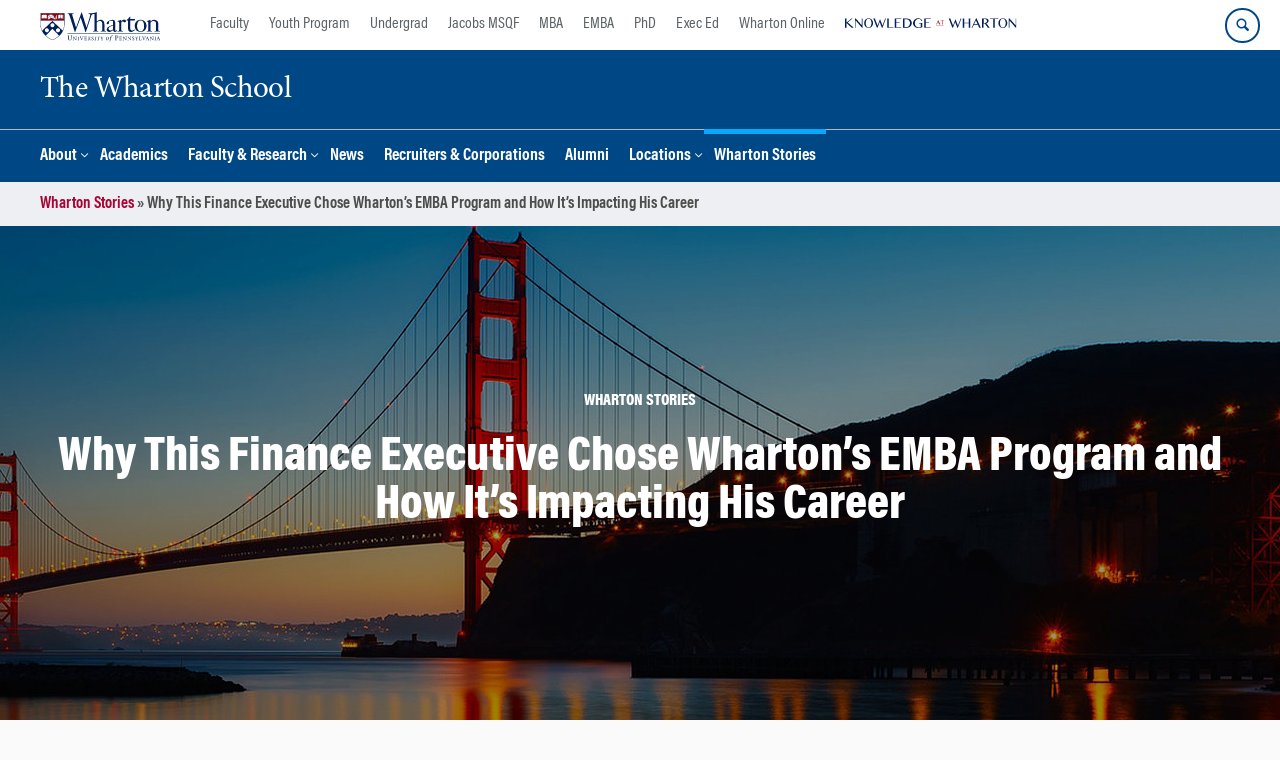

--- FILE ---
content_type: text/html; charset=UTF-8
request_url: https://www.wharton.upenn.edu/story/why-this-fintech-executive-chose-whartons-emba-program-and-how-its-impacting-his-career/
body_size: 30674
content:
<!DOCTYPE html>
<!--[if IE 8 ]>
	<html class="no-js ie8" lang="en-US">
<![endif]-->
<!--[if IE 9 ]>
	<html class="no-js ie9" lang="en-US">
<![endif]-->
<!--[if gt IE 9]><!-->
<html lang="en-US"><!--<![endif]-->
	<head>
		    <!-- Google Tag Manager - The Wharton School-->
    <script>(function(w,d,s,l,i){w[l]=w[l]||[];w[l].push({'gtm.start':
    new Date().getTime(),event:'gtm.js'});var f=d.getElementsByTagName(s)[0],
    j=d.createElement(s),dl=l!='dataLayer'?'&l='+l:'';j.async=true;j.src=
    'https://www.googletagmanager.com/gtm.js?id='+i+dl;f.parentNode.insertBefore(j,f);
    })(window,document,'script','dataLayer','GTM-MZQZFC4');</script>
    <!-- End Google Tag Manager -->
    <!-- Google Tag Manager - Executive Education-->
            		<meta charset="UTF-8">
		<meta http-equiv="X-UA-Compatible" content="IE=edge"><script type="text/javascript">(window.NREUM||(NREUM={})).init={ajax:{deny_list:["bam.nr-data.net"]},feature_flags:["soft_nav"]};(window.NREUM||(NREUM={})).loader_config={licenseKey:"a7b20e3c4c",applicationID:"12886422",browserID:"12886467"};;/*! For license information please see nr-loader-rum-1.308.0.min.js.LICENSE.txt */
(()=>{var e,t,r={163:(e,t,r)=>{"use strict";r.d(t,{j:()=>E});var n=r(384),i=r(1741);var a=r(2555);r(860).K7.genericEvents;const s="experimental.resources",o="register",c=e=>{if(!e||"string"!=typeof e)return!1;try{document.createDocumentFragment().querySelector(e)}catch{return!1}return!0};var d=r(2614),u=r(944),l=r(8122);const f="[data-nr-mask]",g=e=>(0,l.a)(e,(()=>{const e={feature_flags:[],experimental:{allow_registered_children:!1,resources:!1},mask_selector:"*",block_selector:"[data-nr-block]",mask_input_options:{color:!1,date:!1,"datetime-local":!1,email:!1,month:!1,number:!1,range:!1,search:!1,tel:!1,text:!1,time:!1,url:!1,week:!1,textarea:!1,select:!1,password:!0}};return{ajax:{deny_list:void 0,block_internal:!0,enabled:!0,autoStart:!0},api:{get allow_registered_children(){return e.feature_flags.includes(o)||e.experimental.allow_registered_children},set allow_registered_children(t){e.experimental.allow_registered_children=t},duplicate_registered_data:!1},browser_consent_mode:{enabled:!1},distributed_tracing:{enabled:void 0,exclude_newrelic_header:void 0,cors_use_newrelic_header:void 0,cors_use_tracecontext_headers:void 0,allowed_origins:void 0},get feature_flags(){return e.feature_flags},set feature_flags(t){e.feature_flags=t},generic_events:{enabled:!0,autoStart:!0},harvest:{interval:30},jserrors:{enabled:!0,autoStart:!0},logging:{enabled:!0,autoStart:!0},metrics:{enabled:!0,autoStart:!0},obfuscate:void 0,page_action:{enabled:!0},page_view_event:{enabled:!0,autoStart:!0},page_view_timing:{enabled:!0,autoStart:!0},performance:{capture_marks:!1,capture_measures:!1,capture_detail:!0,resources:{get enabled(){return e.feature_flags.includes(s)||e.experimental.resources},set enabled(t){e.experimental.resources=t},asset_types:[],first_party_domains:[],ignore_newrelic:!0}},privacy:{cookies_enabled:!0},proxy:{assets:void 0,beacon:void 0},session:{expiresMs:d.wk,inactiveMs:d.BB},session_replay:{autoStart:!0,enabled:!1,preload:!1,sampling_rate:10,error_sampling_rate:100,collect_fonts:!1,inline_images:!1,fix_stylesheets:!0,mask_all_inputs:!0,get mask_text_selector(){return e.mask_selector},set mask_text_selector(t){c(t)?e.mask_selector="".concat(t,",").concat(f):""===t||null===t?e.mask_selector=f:(0,u.R)(5,t)},get block_class(){return"nr-block"},get ignore_class(){return"nr-ignore"},get mask_text_class(){return"nr-mask"},get block_selector(){return e.block_selector},set block_selector(t){c(t)?e.block_selector+=",".concat(t):""!==t&&(0,u.R)(6,t)},get mask_input_options(){return e.mask_input_options},set mask_input_options(t){t&&"object"==typeof t?e.mask_input_options={...t,password:!0}:(0,u.R)(7,t)}},session_trace:{enabled:!0,autoStart:!0},soft_navigations:{enabled:!0,autoStart:!0},spa:{enabled:!0,autoStart:!0},ssl:void 0,user_actions:{enabled:!0,elementAttributes:["id","className","tagName","type"]}}})());var p=r(6154),m=r(9324);let h=0;const v={buildEnv:m.F3,distMethod:m.Xs,version:m.xv,originTime:p.WN},b={consented:!1},y={appMetadata:{},get consented(){return this.session?.state?.consent||b.consented},set consented(e){b.consented=e},customTransaction:void 0,denyList:void 0,disabled:!1,harvester:void 0,isolatedBacklog:!1,isRecording:!1,loaderType:void 0,maxBytes:3e4,obfuscator:void 0,onerror:void 0,ptid:void 0,releaseIds:{},session:void 0,timeKeeper:void 0,registeredEntities:[],jsAttributesMetadata:{bytes:0},get harvestCount(){return++h}},_=e=>{const t=(0,l.a)(e,y),r=Object.keys(v).reduce((e,t)=>(e[t]={value:v[t],writable:!1,configurable:!0,enumerable:!0},e),{});return Object.defineProperties(t,r)};var w=r(5701);const x=e=>{const t=e.startsWith("http");e+="/",r.p=t?e:"https://"+e};var R=r(7836),k=r(3241);const A={accountID:void 0,trustKey:void 0,agentID:void 0,licenseKey:void 0,applicationID:void 0,xpid:void 0},S=e=>(0,l.a)(e,A),T=new Set;function E(e,t={},r,s){let{init:o,info:c,loader_config:d,runtime:u={},exposed:l=!0}=t;if(!c){const e=(0,n.pV)();o=e.init,c=e.info,d=e.loader_config}e.init=g(o||{}),e.loader_config=S(d||{}),c.jsAttributes??={},p.bv&&(c.jsAttributes.isWorker=!0),e.info=(0,a.D)(c);const f=e.init,m=[c.beacon,c.errorBeacon];T.has(e.agentIdentifier)||(f.proxy.assets&&(x(f.proxy.assets),m.push(f.proxy.assets)),f.proxy.beacon&&m.push(f.proxy.beacon),e.beacons=[...m],function(e){const t=(0,n.pV)();Object.getOwnPropertyNames(i.W.prototype).forEach(r=>{const n=i.W.prototype[r];if("function"!=typeof n||"constructor"===n)return;let a=t[r];e[r]&&!1!==e.exposed&&"micro-agent"!==e.runtime?.loaderType&&(t[r]=(...t)=>{const n=e[r](...t);return a?a(...t):n})})}(e),(0,n.US)("activatedFeatures",w.B)),u.denyList=[...f.ajax.deny_list||[],...f.ajax.block_internal?m:[]],u.ptid=e.agentIdentifier,u.loaderType=r,e.runtime=_(u),T.has(e.agentIdentifier)||(e.ee=R.ee.get(e.agentIdentifier),e.exposed=l,(0,k.W)({agentIdentifier:e.agentIdentifier,drained:!!w.B?.[e.agentIdentifier],type:"lifecycle",name:"initialize",feature:void 0,data:e.config})),T.add(e.agentIdentifier)}},384:(e,t,r)=>{"use strict";r.d(t,{NT:()=>s,US:()=>u,Zm:()=>o,bQ:()=>d,dV:()=>c,pV:()=>l});var n=r(6154),i=r(1863),a=r(1910);const s={beacon:"bam.nr-data.net",errorBeacon:"bam.nr-data.net"};function o(){return n.gm.NREUM||(n.gm.NREUM={}),void 0===n.gm.newrelic&&(n.gm.newrelic=n.gm.NREUM),n.gm.NREUM}function c(){let e=o();return e.o||(e.o={ST:n.gm.setTimeout,SI:n.gm.setImmediate||n.gm.setInterval,CT:n.gm.clearTimeout,XHR:n.gm.XMLHttpRequest,REQ:n.gm.Request,EV:n.gm.Event,PR:n.gm.Promise,MO:n.gm.MutationObserver,FETCH:n.gm.fetch,WS:n.gm.WebSocket},(0,a.i)(...Object.values(e.o))),e}function d(e,t){let r=o();r.initializedAgents??={},t.initializedAt={ms:(0,i.t)(),date:new Date},r.initializedAgents[e]=t}function u(e,t){o()[e]=t}function l(){return function(){let e=o();const t=e.info||{};e.info={beacon:s.beacon,errorBeacon:s.errorBeacon,...t}}(),function(){let e=o();const t=e.init||{};e.init={...t}}(),c(),function(){let e=o();const t=e.loader_config||{};e.loader_config={...t}}(),o()}},782:(e,t,r)=>{"use strict";r.d(t,{T:()=>n});const n=r(860).K7.pageViewTiming},860:(e,t,r)=>{"use strict";r.d(t,{$J:()=>u,K7:()=>c,P3:()=>d,XX:()=>i,Yy:()=>o,df:()=>a,qY:()=>n,v4:()=>s});const n="events",i="jserrors",a="browser/blobs",s="rum",o="browser/logs",c={ajax:"ajax",genericEvents:"generic_events",jserrors:i,logging:"logging",metrics:"metrics",pageAction:"page_action",pageViewEvent:"page_view_event",pageViewTiming:"page_view_timing",sessionReplay:"session_replay",sessionTrace:"session_trace",softNav:"soft_navigations",spa:"spa"},d={[c.pageViewEvent]:1,[c.pageViewTiming]:2,[c.metrics]:3,[c.jserrors]:4,[c.spa]:5,[c.ajax]:6,[c.sessionTrace]:7,[c.softNav]:8,[c.sessionReplay]:9,[c.logging]:10,[c.genericEvents]:11},u={[c.pageViewEvent]:s,[c.pageViewTiming]:n,[c.ajax]:n,[c.spa]:n,[c.softNav]:n,[c.metrics]:i,[c.jserrors]:i,[c.sessionTrace]:a,[c.sessionReplay]:a,[c.logging]:o,[c.genericEvents]:"ins"}},944:(e,t,r)=>{"use strict";r.d(t,{R:()=>i});var n=r(3241);function i(e,t){"function"==typeof console.debug&&(console.debug("New Relic Warning: https://github.com/newrelic/newrelic-browser-agent/blob/main/docs/warning-codes.md#".concat(e),t),(0,n.W)({agentIdentifier:null,drained:null,type:"data",name:"warn",feature:"warn",data:{code:e,secondary:t}}))}},1687:(e,t,r)=>{"use strict";r.d(t,{Ak:()=>d,Ze:()=>f,x3:()=>u});var n=r(3241),i=r(7836),a=r(3606),s=r(860),o=r(2646);const c={};function d(e,t){const r={staged:!1,priority:s.P3[t]||0};l(e),c[e].get(t)||c[e].set(t,r)}function u(e,t){e&&c[e]&&(c[e].get(t)&&c[e].delete(t),p(e,t,!1),c[e].size&&g(e))}function l(e){if(!e)throw new Error("agentIdentifier required");c[e]||(c[e]=new Map)}function f(e="",t="feature",r=!1){if(l(e),!e||!c[e].get(t)||r)return p(e,t);c[e].get(t).staged=!0,g(e)}function g(e){const t=Array.from(c[e]);t.every(([e,t])=>t.staged)&&(t.sort((e,t)=>e[1].priority-t[1].priority),t.forEach(([t])=>{c[e].delete(t),p(e,t)}))}function p(e,t,r=!0){const s=e?i.ee.get(e):i.ee,c=a.i.handlers;if(!s.aborted&&s.backlog&&c){if((0,n.W)({agentIdentifier:e,type:"lifecycle",name:"drain",feature:t}),r){const e=s.backlog[t],r=c[t];if(r){for(let t=0;e&&t<e.length;++t)m(e[t],r);Object.entries(r).forEach(([e,t])=>{Object.values(t||{}).forEach(t=>{t[0]?.on&&t[0]?.context()instanceof o.y&&t[0].on(e,t[1])})})}}s.isolatedBacklog||delete c[t],s.backlog[t]=null,s.emit("drain-"+t,[])}}function m(e,t){var r=e[1];Object.values(t[r]||{}).forEach(t=>{var r=e[0];if(t[0]===r){var n=t[1],i=e[3],a=e[2];n.apply(i,a)}})}},1738:(e,t,r)=>{"use strict";r.d(t,{U:()=>g,Y:()=>f});var n=r(3241),i=r(9908),a=r(1863),s=r(944),o=r(5701),c=r(3969),d=r(8362),u=r(860),l=r(4261);function f(e,t,r,a){const f=a||r;!f||f[e]&&f[e]!==d.d.prototype[e]||(f[e]=function(){(0,i.p)(c.xV,["API/"+e+"/called"],void 0,u.K7.metrics,r.ee),(0,n.W)({agentIdentifier:r.agentIdentifier,drained:!!o.B?.[r.agentIdentifier],type:"data",name:"api",feature:l.Pl+e,data:{}});try{return t.apply(this,arguments)}catch(e){(0,s.R)(23,e)}})}function g(e,t,r,n,s){const o=e.info;null===r?delete o.jsAttributes[t]:o.jsAttributes[t]=r,(s||null===r)&&(0,i.p)(l.Pl+n,[(0,a.t)(),t,r],void 0,"session",e.ee)}},1741:(e,t,r)=>{"use strict";r.d(t,{W:()=>a});var n=r(944),i=r(4261);class a{#e(e,...t){if(this[e]!==a.prototype[e])return this[e](...t);(0,n.R)(35,e)}addPageAction(e,t){return this.#e(i.hG,e,t)}register(e){return this.#e(i.eY,e)}recordCustomEvent(e,t){return this.#e(i.fF,e,t)}setPageViewName(e,t){return this.#e(i.Fw,e,t)}setCustomAttribute(e,t,r){return this.#e(i.cD,e,t,r)}noticeError(e,t){return this.#e(i.o5,e,t)}setUserId(e,t=!1){return this.#e(i.Dl,e,t)}setApplicationVersion(e){return this.#e(i.nb,e)}setErrorHandler(e){return this.#e(i.bt,e)}addRelease(e,t){return this.#e(i.k6,e,t)}log(e,t){return this.#e(i.$9,e,t)}start(){return this.#e(i.d3)}finished(e){return this.#e(i.BL,e)}recordReplay(){return this.#e(i.CH)}pauseReplay(){return this.#e(i.Tb)}addToTrace(e){return this.#e(i.U2,e)}setCurrentRouteName(e){return this.#e(i.PA,e)}interaction(e){return this.#e(i.dT,e)}wrapLogger(e,t,r){return this.#e(i.Wb,e,t,r)}measure(e,t){return this.#e(i.V1,e,t)}consent(e){return this.#e(i.Pv,e)}}},1863:(e,t,r)=>{"use strict";function n(){return Math.floor(performance.now())}r.d(t,{t:()=>n})},1910:(e,t,r)=>{"use strict";r.d(t,{i:()=>a});var n=r(944);const i=new Map;function a(...e){return e.every(e=>{if(i.has(e))return i.get(e);const t="function"==typeof e?e.toString():"",r=t.includes("[native code]"),a=t.includes("nrWrapper");return r||a||(0,n.R)(64,e?.name||t),i.set(e,r),r})}},2555:(e,t,r)=>{"use strict";r.d(t,{D:()=>o,f:()=>s});var n=r(384),i=r(8122);const a={beacon:n.NT.beacon,errorBeacon:n.NT.errorBeacon,licenseKey:void 0,applicationID:void 0,sa:void 0,queueTime:void 0,applicationTime:void 0,ttGuid:void 0,user:void 0,account:void 0,product:void 0,extra:void 0,jsAttributes:{},userAttributes:void 0,atts:void 0,transactionName:void 0,tNamePlain:void 0};function s(e){try{return!!e.licenseKey&&!!e.errorBeacon&&!!e.applicationID}catch(e){return!1}}const o=e=>(0,i.a)(e,a)},2614:(e,t,r)=>{"use strict";r.d(t,{BB:()=>s,H3:()=>n,g:()=>d,iL:()=>c,tS:()=>o,uh:()=>i,wk:()=>a});const n="NRBA",i="SESSION",a=144e5,s=18e5,o={STARTED:"session-started",PAUSE:"session-pause",RESET:"session-reset",RESUME:"session-resume",UPDATE:"session-update"},c={SAME_TAB:"same-tab",CROSS_TAB:"cross-tab"},d={OFF:0,FULL:1,ERROR:2}},2646:(e,t,r)=>{"use strict";r.d(t,{y:()=>n});class n{constructor(e){this.contextId=e}}},2843:(e,t,r)=>{"use strict";r.d(t,{G:()=>a,u:()=>i});var n=r(3878);function i(e,t=!1,r,i){(0,n.DD)("visibilitychange",function(){if(t)return void("hidden"===document.visibilityState&&e());e(document.visibilityState)},r,i)}function a(e,t,r){(0,n.sp)("pagehide",e,t,r)}},3241:(e,t,r)=>{"use strict";r.d(t,{W:()=>a});var n=r(6154);const i="newrelic";function a(e={}){try{n.gm.dispatchEvent(new CustomEvent(i,{detail:e}))}catch(e){}}},3606:(e,t,r)=>{"use strict";r.d(t,{i:()=>a});var n=r(9908);a.on=s;var i=a.handlers={};function a(e,t,r,a){s(a||n.d,i,e,t,r)}function s(e,t,r,i,a){a||(a="feature"),e||(e=n.d);var s=t[a]=t[a]||{};(s[r]=s[r]||[]).push([e,i])}},3878:(e,t,r)=>{"use strict";function n(e,t){return{capture:e,passive:!1,signal:t}}function i(e,t,r=!1,i){window.addEventListener(e,t,n(r,i))}function a(e,t,r=!1,i){document.addEventListener(e,t,n(r,i))}r.d(t,{DD:()=>a,jT:()=>n,sp:()=>i})},3969:(e,t,r)=>{"use strict";r.d(t,{TZ:()=>n,XG:()=>o,rs:()=>i,xV:()=>s,z_:()=>a});const n=r(860).K7.metrics,i="sm",a="cm",s="storeSupportabilityMetrics",o="storeEventMetrics"},4234:(e,t,r)=>{"use strict";r.d(t,{W:()=>a});var n=r(7836),i=r(1687);class a{constructor(e,t){this.agentIdentifier=e,this.ee=n.ee.get(e),this.featureName=t,this.blocked=!1}deregisterDrain(){(0,i.x3)(this.agentIdentifier,this.featureName)}}},4261:(e,t,r)=>{"use strict";r.d(t,{$9:()=>d,BL:()=>o,CH:()=>g,Dl:()=>_,Fw:()=>y,PA:()=>h,Pl:()=>n,Pv:()=>k,Tb:()=>l,U2:()=>a,V1:()=>R,Wb:()=>x,bt:()=>b,cD:()=>v,d3:()=>w,dT:()=>c,eY:()=>p,fF:()=>f,hG:()=>i,k6:()=>s,nb:()=>m,o5:()=>u});const n="api-",i="addPageAction",a="addToTrace",s="addRelease",o="finished",c="interaction",d="log",u="noticeError",l="pauseReplay",f="recordCustomEvent",g="recordReplay",p="register",m="setApplicationVersion",h="setCurrentRouteName",v="setCustomAttribute",b="setErrorHandler",y="setPageViewName",_="setUserId",w="start",x="wrapLogger",R="measure",k="consent"},5289:(e,t,r)=>{"use strict";r.d(t,{GG:()=>s,Qr:()=>c,sB:()=>o});var n=r(3878),i=r(6389);function a(){return"undefined"==typeof document||"complete"===document.readyState}function s(e,t){if(a())return e();const r=(0,i.J)(e),s=setInterval(()=>{a()&&(clearInterval(s),r())},500);(0,n.sp)("load",r,t)}function o(e){if(a())return e();(0,n.DD)("DOMContentLoaded",e)}function c(e){if(a())return e();(0,n.sp)("popstate",e)}},5607:(e,t,r)=>{"use strict";r.d(t,{W:()=>n});const n=(0,r(9566).bz)()},5701:(e,t,r)=>{"use strict";r.d(t,{B:()=>a,t:()=>s});var n=r(3241);const i=new Set,a={};function s(e,t){const r=t.agentIdentifier;a[r]??={},e&&"object"==typeof e&&(i.has(r)||(t.ee.emit("rumresp",[e]),a[r]=e,i.add(r),(0,n.W)({agentIdentifier:r,loaded:!0,drained:!0,type:"lifecycle",name:"load",feature:void 0,data:e})))}},6154:(e,t,r)=>{"use strict";r.d(t,{OF:()=>c,RI:()=>i,WN:()=>u,bv:()=>a,eN:()=>l,gm:()=>s,mw:()=>o,sb:()=>d});var n=r(1863);const i="undefined"!=typeof window&&!!window.document,a="undefined"!=typeof WorkerGlobalScope&&("undefined"!=typeof self&&self instanceof WorkerGlobalScope&&self.navigator instanceof WorkerNavigator||"undefined"!=typeof globalThis&&globalThis instanceof WorkerGlobalScope&&globalThis.navigator instanceof WorkerNavigator),s=i?window:"undefined"!=typeof WorkerGlobalScope&&("undefined"!=typeof self&&self instanceof WorkerGlobalScope&&self||"undefined"!=typeof globalThis&&globalThis instanceof WorkerGlobalScope&&globalThis),o=Boolean("hidden"===s?.document?.visibilityState),c=/iPad|iPhone|iPod/.test(s.navigator?.userAgent),d=c&&"undefined"==typeof SharedWorker,u=((()=>{const e=s.navigator?.userAgent?.match(/Firefox[/\s](\d+\.\d+)/);Array.isArray(e)&&e.length>=2&&e[1]})(),Date.now()-(0,n.t)()),l=()=>"undefined"!=typeof PerformanceNavigationTiming&&s?.performance?.getEntriesByType("navigation")?.[0]?.responseStart},6389:(e,t,r)=>{"use strict";function n(e,t=500,r={}){const n=r?.leading||!1;let i;return(...r)=>{n&&void 0===i&&(e.apply(this,r),i=setTimeout(()=>{i=clearTimeout(i)},t)),n||(clearTimeout(i),i=setTimeout(()=>{e.apply(this,r)},t))}}function i(e){let t=!1;return(...r)=>{t||(t=!0,e.apply(this,r))}}r.d(t,{J:()=>i,s:()=>n})},6630:(e,t,r)=>{"use strict";r.d(t,{T:()=>n});const n=r(860).K7.pageViewEvent},7699:(e,t,r)=>{"use strict";r.d(t,{It:()=>a,KC:()=>o,No:()=>i,qh:()=>s});var n=r(860);const i=16e3,a=1e6,s="SESSION_ERROR",o={[n.K7.logging]:!0,[n.K7.genericEvents]:!1,[n.K7.jserrors]:!1,[n.K7.ajax]:!1}},7836:(e,t,r)=>{"use strict";r.d(t,{P:()=>o,ee:()=>c});var n=r(384),i=r(8990),a=r(2646),s=r(5607);const o="nr@context:".concat(s.W),c=function e(t,r){var n={},s={},u={},l=!1;try{l=16===r.length&&d.initializedAgents?.[r]?.runtime.isolatedBacklog}catch(e){}var f={on:p,addEventListener:p,removeEventListener:function(e,t){var r=n[e];if(!r)return;for(var i=0;i<r.length;i++)r[i]===t&&r.splice(i,1)},emit:function(e,r,n,i,a){!1!==a&&(a=!0);if(c.aborted&&!i)return;t&&a&&t.emit(e,r,n);var o=g(n);m(e).forEach(e=>{e.apply(o,r)});var d=v()[s[e]];d&&d.push([f,e,r,o]);return o},get:h,listeners:m,context:g,buffer:function(e,t){const r=v();if(t=t||"feature",f.aborted)return;Object.entries(e||{}).forEach(([e,n])=>{s[n]=t,t in r||(r[t]=[])})},abort:function(){f._aborted=!0,Object.keys(f.backlog).forEach(e=>{delete f.backlog[e]})},isBuffering:function(e){return!!v()[s[e]]},debugId:r,backlog:l?{}:t&&"object"==typeof t.backlog?t.backlog:{},isolatedBacklog:l};return Object.defineProperty(f,"aborted",{get:()=>{let e=f._aborted||!1;return e||(t&&(e=t.aborted),e)}}),f;function g(e){return e&&e instanceof a.y?e:e?(0,i.I)(e,o,()=>new a.y(o)):new a.y(o)}function p(e,t){n[e]=m(e).concat(t)}function m(e){return n[e]||[]}function h(t){return u[t]=u[t]||e(f,t)}function v(){return f.backlog}}(void 0,"globalEE"),d=(0,n.Zm)();d.ee||(d.ee=c)},8122:(e,t,r)=>{"use strict";r.d(t,{a:()=>i});var n=r(944);function i(e,t){try{if(!e||"object"!=typeof e)return(0,n.R)(3);if(!t||"object"!=typeof t)return(0,n.R)(4);const r=Object.create(Object.getPrototypeOf(t),Object.getOwnPropertyDescriptors(t)),a=0===Object.keys(r).length?e:r;for(let s in a)if(void 0!==e[s])try{if(null===e[s]){r[s]=null;continue}Array.isArray(e[s])&&Array.isArray(t[s])?r[s]=Array.from(new Set([...e[s],...t[s]])):"object"==typeof e[s]&&"object"==typeof t[s]?r[s]=i(e[s],t[s]):r[s]=e[s]}catch(e){r[s]||(0,n.R)(1,e)}return r}catch(e){(0,n.R)(2,e)}}},8362:(e,t,r)=>{"use strict";r.d(t,{d:()=>a});var n=r(9566),i=r(1741);class a extends i.W{agentIdentifier=(0,n.LA)(16)}},8374:(e,t,r)=>{r.nc=(()=>{try{return document?.currentScript?.nonce}catch(e){}return""})()},8990:(e,t,r)=>{"use strict";r.d(t,{I:()=>i});var n=Object.prototype.hasOwnProperty;function i(e,t,r){if(n.call(e,t))return e[t];var i=r();if(Object.defineProperty&&Object.keys)try{return Object.defineProperty(e,t,{value:i,writable:!0,enumerable:!1}),i}catch(e){}return e[t]=i,i}},9324:(e,t,r)=>{"use strict";r.d(t,{F3:()=>i,Xs:()=>a,xv:()=>n});const n="1.308.0",i="PROD",a="CDN"},9566:(e,t,r)=>{"use strict";r.d(t,{LA:()=>o,bz:()=>s});var n=r(6154);const i="xxxxxxxx-xxxx-4xxx-yxxx-xxxxxxxxxxxx";function a(e,t){return e?15&e[t]:16*Math.random()|0}function s(){const e=n.gm?.crypto||n.gm?.msCrypto;let t,r=0;return e&&e.getRandomValues&&(t=e.getRandomValues(new Uint8Array(30))),i.split("").map(e=>"x"===e?a(t,r++).toString(16):"y"===e?(3&a()|8).toString(16):e).join("")}function o(e){const t=n.gm?.crypto||n.gm?.msCrypto;let r,i=0;t&&t.getRandomValues&&(r=t.getRandomValues(new Uint8Array(e)));const s=[];for(var o=0;o<e;o++)s.push(a(r,i++).toString(16));return s.join("")}},9908:(e,t,r)=>{"use strict";r.d(t,{d:()=>n,p:()=>i});var n=r(7836).ee.get("handle");function i(e,t,r,i,a){a?(a.buffer([e],i),a.emit(e,t,r)):(n.buffer([e],i),n.emit(e,t,r))}}},n={};function i(e){var t=n[e];if(void 0!==t)return t.exports;var a=n[e]={exports:{}};return r[e](a,a.exports,i),a.exports}i.m=r,i.d=(e,t)=>{for(var r in t)i.o(t,r)&&!i.o(e,r)&&Object.defineProperty(e,r,{enumerable:!0,get:t[r]})},i.f={},i.e=e=>Promise.all(Object.keys(i.f).reduce((t,r)=>(i.f[r](e,t),t),[])),i.u=e=>"nr-rum-1.308.0.min.js",i.o=(e,t)=>Object.prototype.hasOwnProperty.call(e,t),e={},t="NRBA-1.308.0.PROD:",i.l=(r,n,a,s)=>{if(e[r])e[r].push(n);else{var o,c;if(void 0!==a)for(var d=document.getElementsByTagName("script"),u=0;u<d.length;u++){var l=d[u];if(l.getAttribute("src")==r||l.getAttribute("data-webpack")==t+a){o=l;break}}if(!o){c=!0;var f={296:"sha512-+MIMDsOcckGXa1EdWHqFNv7P+JUkd5kQwCBr3KE6uCvnsBNUrdSt4a/3/L4j4TxtnaMNjHpza2/erNQbpacJQA=="};(o=document.createElement("script")).charset="utf-8",i.nc&&o.setAttribute("nonce",i.nc),o.setAttribute("data-webpack",t+a),o.src=r,0!==o.src.indexOf(window.location.origin+"/")&&(o.crossOrigin="anonymous"),f[s]&&(o.integrity=f[s])}e[r]=[n];var g=(t,n)=>{o.onerror=o.onload=null,clearTimeout(p);var i=e[r];if(delete e[r],o.parentNode&&o.parentNode.removeChild(o),i&&i.forEach(e=>e(n)),t)return t(n)},p=setTimeout(g.bind(null,void 0,{type:"timeout",target:o}),12e4);o.onerror=g.bind(null,o.onerror),o.onload=g.bind(null,o.onload),c&&document.head.appendChild(o)}},i.r=e=>{"undefined"!=typeof Symbol&&Symbol.toStringTag&&Object.defineProperty(e,Symbol.toStringTag,{value:"Module"}),Object.defineProperty(e,"__esModule",{value:!0})},i.p="https://js-agent.newrelic.com/",(()=>{var e={374:0,840:0};i.f.j=(t,r)=>{var n=i.o(e,t)?e[t]:void 0;if(0!==n)if(n)r.push(n[2]);else{var a=new Promise((r,i)=>n=e[t]=[r,i]);r.push(n[2]=a);var s=i.p+i.u(t),o=new Error;i.l(s,r=>{if(i.o(e,t)&&(0!==(n=e[t])&&(e[t]=void 0),n)){var a=r&&("load"===r.type?"missing":r.type),s=r&&r.target&&r.target.src;o.message="Loading chunk "+t+" failed: ("+a+": "+s+")",o.name="ChunkLoadError",o.type=a,o.request=s,n[1](o)}},"chunk-"+t,t)}};var t=(t,r)=>{var n,a,[s,o,c]=r,d=0;if(s.some(t=>0!==e[t])){for(n in o)i.o(o,n)&&(i.m[n]=o[n]);if(c)c(i)}for(t&&t(r);d<s.length;d++)a=s[d],i.o(e,a)&&e[a]&&e[a][0](),e[a]=0},r=self["webpackChunk:NRBA-1.308.0.PROD"]=self["webpackChunk:NRBA-1.308.0.PROD"]||[];r.forEach(t.bind(null,0)),r.push=t.bind(null,r.push.bind(r))})(),(()=>{"use strict";i(8374);var e=i(8362),t=i(860);const r=Object.values(t.K7);var n=i(163);var a=i(9908),s=i(1863),o=i(4261),c=i(1738);var d=i(1687),u=i(4234),l=i(5289),f=i(6154),g=i(944),p=i(384);const m=e=>f.RI&&!0===e?.privacy.cookies_enabled;function h(e){return!!(0,p.dV)().o.MO&&m(e)&&!0===e?.session_trace.enabled}var v=i(6389),b=i(7699);class y extends u.W{constructor(e,t){super(e.agentIdentifier,t),this.agentRef=e,this.abortHandler=void 0,this.featAggregate=void 0,this.loadedSuccessfully=void 0,this.onAggregateImported=new Promise(e=>{this.loadedSuccessfully=e}),this.deferred=Promise.resolve(),!1===e.init[this.featureName].autoStart?this.deferred=new Promise((t,r)=>{this.ee.on("manual-start-all",(0,v.J)(()=>{(0,d.Ak)(e.agentIdentifier,this.featureName),t()}))}):(0,d.Ak)(e.agentIdentifier,t)}importAggregator(e,t,r={}){if(this.featAggregate)return;const n=async()=>{let n;await this.deferred;try{if(m(e.init)){const{setupAgentSession:t}=await i.e(296).then(i.bind(i,3305));n=t(e)}}catch(e){(0,g.R)(20,e),this.ee.emit("internal-error",[e]),(0,a.p)(b.qh,[e],void 0,this.featureName,this.ee)}try{if(!this.#t(this.featureName,n,e.init))return(0,d.Ze)(this.agentIdentifier,this.featureName),void this.loadedSuccessfully(!1);const{Aggregate:i}=await t();this.featAggregate=new i(e,r),e.runtime.harvester.initializedAggregates.push(this.featAggregate),this.loadedSuccessfully(!0)}catch(e){(0,g.R)(34,e),this.abortHandler?.(),(0,d.Ze)(this.agentIdentifier,this.featureName,!0),this.loadedSuccessfully(!1),this.ee&&this.ee.abort()}};f.RI?(0,l.GG)(()=>n(),!0):n()}#t(e,r,n){if(this.blocked)return!1;switch(e){case t.K7.sessionReplay:return h(n)&&!!r;case t.K7.sessionTrace:return!!r;default:return!0}}}var _=i(6630),w=i(2614),x=i(3241);class R extends y{static featureName=_.T;constructor(e){var t;super(e,_.T),this.setupInspectionEvents(e.agentIdentifier),t=e,(0,c.Y)(o.Fw,function(e,r){"string"==typeof e&&("/"!==e.charAt(0)&&(e="/"+e),t.runtime.customTransaction=(r||"http://custom.transaction")+e,(0,a.p)(o.Pl+o.Fw,[(0,s.t)()],void 0,void 0,t.ee))},t),this.importAggregator(e,()=>i.e(296).then(i.bind(i,3943)))}setupInspectionEvents(e){const t=(t,r)=>{t&&(0,x.W)({agentIdentifier:e,timeStamp:t.timeStamp,loaded:"complete"===t.target.readyState,type:"window",name:r,data:t.target.location+""})};(0,l.sB)(e=>{t(e,"DOMContentLoaded")}),(0,l.GG)(e=>{t(e,"load")}),(0,l.Qr)(e=>{t(e,"navigate")}),this.ee.on(w.tS.UPDATE,(t,r)=>{(0,x.W)({agentIdentifier:e,type:"lifecycle",name:"session",data:r})})}}class k extends e.d{constructor(e){var t;(super(),f.gm)?(this.features={},(0,p.bQ)(this.agentIdentifier,this),this.desiredFeatures=new Set(e.features||[]),this.desiredFeatures.add(R),(0,n.j)(this,e,e.loaderType||"agent"),t=this,(0,c.Y)(o.cD,function(e,r,n=!1){if("string"==typeof e){if(["string","number","boolean"].includes(typeof r)||null===r)return(0,c.U)(t,e,r,o.cD,n);(0,g.R)(40,typeof r)}else(0,g.R)(39,typeof e)},t),function(e){(0,c.Y)(o.Dl,function(t,r=!1){if("string"!=typeof t&&null!==t)return void(0,g.R)(41,typeof t);const n=e.info.jsAttributes["enduser.id"];r&&null!=n&&n!==t?(0,a.p)(o.Pl+"setUserIdAndResetSession",[t],void 0,"session",e.ee):(0,c.U)(e,"enduser.id",t,o.Dl,!0)},e)}(this),function(e){(0,c.Y)(o.nb,function(t){if("string"==typeof t||null===t)return(0,c.U)(e,"application.version",t,o.nb,!1);(0,g.R)(42,typeof t)},e)}(this),function(e){(0,c.Y)(o.d3,function(){e.ee.emit("manual-start-all")},e)}(this),function(e){(0,c.Y)(o.Pv,function(t=!0){if("boolean"==typeof t){if((0,a.p)(o.Pl+o.Pv,[t],void 0,"session",e.ee),e.runtime.consented=t,t){const t=e.features.page_view_event;t.onAggregateImported.then(e=>{const r=t.featAggregate;e&&!r.sentRum&&r.sendRum()})}}else(0,g.R)(65,typeof t)},e)}(this),this.run()):(0,g.R)(21)}get config(){return{info:this.info,init:this.init,loader_config:this.loader_config,runtime:this.runtime}}get api(){return this}run(){try{const e=function(e){const t={};return r.forEach(r=>{t[r]=!!e[r]?.enabled}),t}(this.init),n=[...this.desiredFeatures];n.sort((e,r)=>t.P3[e.featureName]-t.P3[r.featureName]),n.forEach(r=>{if(!e[r.featureName]&&r.featureName!==t.K7.pageViewEvent)return;if(r.featureName===t.K7.spa)return void(0,g.R)(67);const n=function(e){switch(e){case t.K7.ajax:return[t.K7.jserrors];case t.K7.sessionTrace:return[t.K7.ajax,t.K7.pageViewEvent];case t.K7.sessionReplay:return[t.K7.sessionTrace];case t.K7.pageViewTiming:return[t.K7.pageViewEvent];default:return[]}}(r.featureName).filter(e=>!(e in this.features));n.length>0&&(0,g.R)(36,{targetFeature:r.featureName,missingDependencies:n}),this.features[r.featureName]=new r(this)})}catch(e){(0,g.R)(22,e);for(const e in this.features)this.features[e].abortHandler?.();const t=(0,p.Zm)();delete t.initializedAgents[this.agentIdentifier]?.features,delete this.sharedAggregator;return t.ee.get(this.agentIdentifier).abort(),!1}}}var A=i(2843),S=i(782);class T extends y{static featureName=S.T;constructor(e){super(e,S.T),f.RI&&((0,A.u)(()=>(0,a.p)("docHidden",[(0,s.t)()],void 0,S.T,this.ee),!0),(0,A.G)(()=>(0,a.p)("winPagehide",[(0,s.t)()],void 0,S.T,this.ee)),this.importAggregator(e,()=>i.e(296).then(i.bind(i,2117))))}}var E=i(3969);class I extends y{static featureName=E.TZ;constructor(e){super(e,E.TZ),f.RI&&document.addEventListener("securitypolicyviolation",e=>{(0,a.p)(E.xV,["Generic/CSPViolation/Detected"],void 0,this.featureName,this.ee)}),this.importAggregator(e,()=>i.e(296).then(i.bind(i,9623)))}}new k({features:[R,T,I],loaderType:"lite"})})()})();</script>
		<meta name="viewport" content="width=device-width, initial-scale=1">
		<link rel="profile" href="http://gmpg.org/xfn/11">
		<link rel="pingback" href="https://www.wharton.upenn.edu/xmlrpc.php">
		<link rel="icon" type="image/x-icon" href="https://www.wharton.upenn.edu/wp-content/plugins/martech-chupacabra/includes/images/favicon.ico" /><link rel="apple-touch-icon" sizes="180x180" href="https://www.wharton.upenn.edu/wp-content/plugins/martech-chupacabra/includes/images/apple-touch-icon.png" /><link rel="mask-icon" color="#004785" href="https://www.wharton.upenn.edu/wp-content/plugins/martech-chupacabra/includes/images/penn-logo-mask.svg" /><script type="text/javascript">window.ajaxurl = "https://www.wharton.upenn.edu/wp-admin/admin-ajax.php"</script>
		<meta name='robots' content='noindex, follow' />
	<style>img:is([sizes="auto" i], [sizes^="auto," i]) { contain-intrinsic-size: 3000px 1500px }</style>
	
		
	<!-- This site is optimized with the Yoast SEO Premium plugin v26.0 (Yoast SEO v26.0) - https://yoast.com/wordpress/plugins/seo/ -->
	<title>Why This Finance Executive Chose Wharton’s EMBA Program and How It’s Impacting His Career - The Wharton School</title>
	<meta property="og:locale" content="en_US" />
	<meta property="og:type" content="article" />
	<meta property="og:title" content="Why This Finance Executive Chose Wharton’s EMBA Program and How It’s Impacting His Career" />
	<meta property="og:description" content="When James Tang, WG’20, was thinking about going back to school, he planned to attend a full-time MBA program. Starting his career at Deloitte’s valuation group in New York City, he then moved into investment banking and eventually joined an investment fund in Las Vegas. Through that fund he connected&#8230; ..." />
	<meta property="og:url" content="https://www.wharton.upenn.edu/story/why-this-fintech-executive-chose-whartons-emba-program-and-how-its-impacting-his-career/" />
	<meta property="og:site_name" content="The Wharton School" />
	<meta property="og:image" content="https://dca.wharton.upenn.edu/wp-content/uploads/2019/07/sf-james-hero-1199x366.jpg" />
	<meta name="twitter:card" content="summary_large_image" />
	<meta name="twitter:image" content="https://dca.wharton.upenn.edu/wp-content/uploads/2019/07/James-TAng3.jpg" />
	<meta name="twitter:label1" content="Est. reading time" />
	<meta name="twitter:data1" content="4 minutes" />
	<script type="application/ld+json" class="yoast-schema-graph">{"@context":"https://schema.org","@graph":[{"@type":"WebPage","@id":"https://insights.wharton.upenn.edu/story/why-this-fintech-executive-chose-whartons-emba-program-and-how-its-impacting-his-career/","url":"https://insights.wharton.upenn.edu/story/why-this-fintech-executive-chose-whartons-emba-program-and-how-its-impacting-his-career/","name":"Why This Finance Executive Chose Wharton’s EMBA Program and How It’s Impacting His Career - The Wharton School","isPartOf":{"@id":"https://www.wharton.upenn.edu/#website"},"primaryImageOfPage":{"@id":"https://insights.wharton.upenn.edu/story/why-this-fintech-executive-chose-whartons-emba-program-and-how-its-impacting-his-career/#primaryimage"},"image":{"@id":"https://insights.wharton.upenn.edu/story/why-this-fintech-executive-chose-whartons-emba-program-and-how-its-impacting-his-career/#primaryimage"},"thumbnailUrl":"","datePublished":"2019-07-23T18:39:55+00:00","breadcrumb":{"@id":"https://insights.wharton.upenn.edu/story/why-this-fintech-executive-chose-whartons-emba-program-and-how-its-impacting-his-career/#breadcrumb"},"inLanguage":"en-US","potentialAction":[{"@type":"ReadAction","target":["https://insights.wharton.upenn.edu/story/why-this-fintech-executive-chose-whartons-emba-program-and-how-its-impacting-his-career/"]}]},{"@type":"ImageObject","inLanguage":"en-US","@id":"https://insights.wharton.upenn.edu/story/why-this-fintech-executive-chose-whartons-emba-program-and-how-its-impacting-his-career/#primaryimage","url":"","contentUrl":""},{"@type":"BreadcrumbList","@id":"https://insights.wharton.upenn.edu/story/why-this-fintech-executive-chose-whartons-emba-program-and-how-its-impacting-his-career/#breadcrumb","itemListElement":[{"@type":"ListItem","position":1,"name":"Wharton Stories","item":"https://www.wharton.upenn.edu/story"},{"@type":"ListItem","position":2,"name":"Why This Finance Executive Chose Wharton’s EMBA Program and How It’s Impacting His Career"}]},{"@type":"WebSite","@id":"https://www.wharton.upenn.edu/#website","url":"https://www.wharton.upenn.edu/","name":"The Wharton School","description":"The Wharton School at the University of Pennsylvania","potentialAction":[{"@type":"SearchAction","target":{"@type":"EntryPoint","urlTemplate":"https://www.wharton.upenn.edu/?s={search_term_string}"},"query-input":{"@type":"PropertyValueSpecification","valueRequired":true,"valueName":"search_term_string"}}],"inLanguage":"en-US"}]}</script>
	<!-- / Yoast SEO Premium plugin. -->


<link rel='dns-prefetch' href='//www.wharton.upenn.edu' />
<link rel="alternate" type="application/rss+xml" title="The Wharton School &raquo; Feed" href="https://www.wharton.upenn.edu/feed/" />
<link rel="alternate" type="application/rss+xml" title="The Wharton School &raquo; Comments Feed" href="https://www.wharton.upenn.edu/comments/feed/" />
<link rel="alternate" type="application/rss+xml" title="The Wharton School &raquo; Why This Finance Executive Chose Wharton’s EMBA Program and How It’s Impacting His Career Comments Feed" href="https://www.wharton.upenn.edu/story/why-this-fintech-executive-chose-whartons-emba-program-and-how-its-impacting-his-career/feed/" />
<script type="text/javascript">
/* <![CDATA[ */
window._wpemojiSettings = {"baseUrl":"https:\/\/s.w.org\/images\/core\/emoji\/16.0.1\/72x72\/","ext":".png","svgUrl":"https:\/\/s.w.org\/images\/core\/emoji\/16.0.1\/svg\/","svgExt":".svg","source":{"concatemoji":"https:\/\/www.wharton.upenn.edu\/wp-includes\/js\/wp-emoji-release.min.js?ver=6.8.3"}};
/*! This file is auto-generated */
!function(s,n){var o,i,e;function c(e){try{var t={supportTests:e,timestamp:(new Date).valueOf()};sessionStorage.setItem(o,JSON.stringify(t))}catch(e){}}function p(e,t,n){e.clearRect(0,0,e.canvas.width,e.canvas.height),e.fillText(t,0,0);var t=new Uint32Array(e.getImageData(0,0,e.canvas.width,e.canvas.height).data),a=(e.clearRect(0,0,e.canvas.width,e.canvas.height),e.fillText(n,0,0),new Uint32Array(e.getImageData(0,0,e.canvas.width,e.canvas.height).data));return t.every(function(e,t){return e===a[t]})}function u(e,t){e.clearRect(0,0,e.canvas.width,e.canvas.height),e.fillText(t,0,0);for(var n=e.getImageData(16,16,1,1),a=0;a<n.data.length;a++)if(0!==n.data[a])return!1;return!0}function f(e,t,n,a){switch(t){case"flag":return n(e,"\ud83c\udff3\ufe0f\u200d\u26a7\ufe0f","\ud83c\udff3\ufe0f\u200b\u26a7\ufe0f")?!1:!n(e,"\ud83c\udde8\ud83c\uddf6","\ud83c\udde8\u200b\ud83c\uddf6")&&!n(e,"\ud83c\udff4\udb40\udc67\udb40\udc62\udb40\udc65\udb40\udc6e\udb40\udc67\udb40\udc7f","\ud83c\udff4\u200b\udb40\udc67\u200b\udb40\udc62\u200b\udb40\udc65\u200b\udb40\udc6e\u200b\udb40\udc67\u200b\udb40\udc7f");case"emoji":return!a(e,"\ud83e\udedf")}return!1}function g(e,t,n,a){var r="undefined"!=typeof WorkerGlobalScope&&self instanceof WorkerGlobalScope?new OffscreenCanvas(300,150):s.createElement("canvas"),o=r.getContext("2d",{willReadFrequently:!0}),i=(o.textBaseline="top",o.font="600 32px Arial",{});return e.forEach(function(e){i[e]=t(o,e,n,a)}),i}function t(e){var t=s.createElement("script");t.src=e,t.defer=!0,s.head.appendChild(t)}"undefined"!=typeof Promise&&(o="wpEmojiSettingsSupports",i=["flag","emoji"],n.supports={everything:!0,everythingExceptFlag:!0},e=new Promise(function(e){s.addEventListener("DOMContentLoaded",e,{once:!0})}),new Promise(function(t){var n=function(){try{var e=JSON.parse(sessionStorage.getItem(o));if("object"==typeof e&&"number"==typeof e.timestamp&&(new Date).valueOf()<e.timestamp+604800&&"object"==typeof e.supportTests)return e.supportTests}catch(e){}return null}();if(!n){if("undefined"!=typeof Worker&&"undefined"!=typeof OffscreenCanvas&&"undefined"!=typeof URL&&URL.createObjectURL&&"undefined"!=typeof Blob)try{var e="postMessage("+g.toString()+"("+[JSON.stringify(i),f.toString(),p.toString(),u.toString()].join(",")+"));",a=new Blob([e],{type:"text/javascript"}),r=new Worker(URL.createObjectURL(a),{name:"wpTestEmojiSupports"});return void(r.onmessage=function(e){c(n=e.data),r.terminate(),t(n)})}catch(e){}c(n=g(i,f,p,u))}t(n)}).then(function(e){for(var t in e)n.supports[t]=e[t],n.supports.everything=n.supports.everything&&n.supports[t],"flag"!==t&&(n.supports.everythingExceptFlag=n.supports.everythingExceptFlag&&n.supports[t]);n.supports.everythingExceptFlag=n.supports.everythingExceptFlag&&!n.supports.flag,n.DOMReady=!1,n.readyCallback=function(){n.DOMReady=!0}}).then(function(){return e}).then(function(){var e;n.supports.everything||(n.readyCallback(),(e=n.source||{}).concatemoji?t(e.concatemoji):e.wpemoji&&e.twemoji&&(t(e.twemoji),t(e.wpemoji)))}))}((window,document),window._wpemojiSettings);
/* ]]> */
</script>
<link rel='stylesheet' id='wpmf-bakery-style-css' href='https://www.wharton.upenn.edu/wp-content/plugins/wp-media-folder/assets/css/vc_style.css?ver=5.8.2' type='text/css' media='all' />
<style id='wp-emoji-styles-inline-css' type='text/css'>

	img.wp-smiley, img.emoji {
		display: inline !important;
		border: none !important;
		box-shadow: none !important;
		height: 1em !important;
		width: 1em !important;
		margin: 0 0.07em !important;
		vertical-align: -0.1em !important;
		background: none !important;
		padding: 0 !important;
	}
</style>
<link rel='stylesheet' id='wp-block-library-css' href='https://www.wharton.upenn.edu/wp-includes/css/dist/block-library/style.min.css?ver=6.8.3' type='text/css' media='all' />
<style id='classic-theme-styles-inline-css' type='text/css'>
/*! This file is auto-generated */
.wp-block-button__link{color:#fff;background-color:#32373c;border-radius:9999px;box-shadow:none;text-decoration:none;padding:calc(.667em + 2px) calc(1.333em + 2px);font-size:1.125em}.wp-block-file__button{background:#32373c;color:#fff;text-decoration:none}
</style>
<style id='global-styles-inline-css' type='text/css'>
:root{--wp--preset--aspect-ratio--square: 1;--wp--preset--aspect-ratio--4-3: 4/3;--wp--preset--aspect-ratio--3-4: 3/4;--wp--preset--aspect-ratio--3-2: 3/2;--wp--preset--aspect-ratio--2-3: 2/3;--wp--preset--aspect-ratio--16-9: 16/9;--wp--preset--aspect-ratio--9-16: 9/16;--wp--preset--color--black: #000000;--wp--preset--color--cyan-bluish-gray: #abb8c3;--wp--preset--color--white: #ffffff;--wp--preset--color--pale-pink: #f78da7;--wp--preset--color--vivid-red: #cf2e2e;--wp--preset--color--luminous-vivid-orange: #ff6900;--wp--preset--color--luminous-vivid-amber: #fcb900;--wp--preset--color--light-green-cyan: #7bdcb5;--wp--preset--color--vivid-green-cyan: #00d084;--wp--preset--color--pale-cyan-blue: #8ed1fc;--wp--preset--color--vivid-cyan-blue: #0693e3;--wp--preset--color--vivid-purple: #9b51e0;--wp--preset--gradient--vivid-cyan-blue-to-vivid-purple: linear-gradient(135deg,rgba(6,147,227,1) 0%,rgb(155,81,224) 100%);--wp--preset--gradient--light-green-cyan-to-vivid-green-cyan: linear-gradient(135deg,rgb(122,220,180) 0%,rgb(0,208,130) 100%);--wp--preset--gradient--luminous-vivid-amber-to-luminous-vivid-orange: linear-gradient(135deg,rgba(252,185,0,1) 0%,rgba(255,105,0,1) 100%);--wp--preset--gradient--luminous-vivid-orange-to-vivid-red: linear-gradient(135deg,rgba(255,105,0,1) 0%,rgb(207,46,46) 100%);--wp--preset--gradient--very-light-gray-to-cyan-bluish-gray: linear-gradient(135deg,rgb(238,238,238) 0%,rgb(169,184,195) 100%);--wp--preset--gradient--cool-to-warm-spectrum: linear-gradient(135deg,rgb(74,234,220) 0%,rgb(151,120,209) 20%,rgb(207,42,186) 40%,rgb(238,44,130) 60%,rgb(251,105,98) 80%,rgb(254,248,76) 100%);--wp--preset--gradient--blush-light-purple: linear-gradient(135deg,rgb(255,206,236) 0%,rgb(152,150,240) 100%);--wp--preset--gradient--blush-bordeaux: linear-gradient(135deg,rgb(254,205,165) 0%,rgb(254,45,45) 50%,rgb(107,0,62) 100%);--wp--preset--gradient--luminous-dusk: linear-gradient(135deg,rgb(255,203,112) 0%,rgb(199,81,192) 50%,rgb(65,88,208) 100%);--wp--preset--gradient--pale-ocean: linear-gradient(135deg,rgb(255,245,203) 0%,rgb(182,227,212) 50%,rgb(51,167,181) 100%);--wp--preset--gradient--electric-grass: linear-gradient(135deg,rgb(202,248,128) 0%,rgb(113,206,126) 100%);--wp--preset--gradient--midnight: linear-gradient(135deg,rgb(2,3,129) 0%,rgb(40,116,252) 100%);--wp--preset--font-size--small: 13px;--wp--preset--font-size--medium: 20px;--wp--preset--font-size--large: 36px;--wp--preset--font-size--x-large: 42px;--wp--preset--spacing--20: 0.44rem;--wp--preset--spacing--30: 0.67rem;--wp--preset--spacing--40: 1rem;--wp--preset--spacing--50: 1.5rem;--wp--preset--spacing--60: 2.25rem;--wp--preset--spacing--70: 3.38rem;--wp--preset--spacing--80: 5.06rem;--wp--preset--shadow--natural: 6px 6px 9px rgba(0, 0, 0, 0.2);--wp--preset--shadow--deep: 12px 12px 50px rgba(0, 0, 0, 0.4);--wp--preset--shadow--sharp: 6px 6px 0px rgba(0, 0, 0, 0.2);--wp--preset--shadow--outlined: 6px 6px 0px -3px rgba(255, 255, 255, 1), 6px 6px rgba(0, 0, 0, 1);--wp--preset--shadow--crisp: 6px 6px 0px rgba(0, 0, 0, 1);}:where(.is-layout-flex){gap: 0.5em;}:where(.is-layout-grid){gap: 0.5em;}body .is-layout-flex{display: flex;}.is-layout-flex{flex-wrap: wrap;align-items: center;}.is-layout-flex > :is(*, div){margin: 0;}body .is-layout-grid{display: grid;}.is-layout-grid > :is(*, div){margin: 0;}:where(.wp-block-columns.is-layout-flex){gap: 2em;}:where(.wp-block-columns.is-layout-grid){gap: 2em;}:where(.wp-block-post-template.is-layout-flex){gap: 1.25em;}:where(.wp-block-post-template.is-layout-grid){gap: 1.25em;}.has-black-color{color: var(--wp--preset--color--black) !important;}.has-cyan-bluish-gray-color{color: var(--wp--preset--color--cyan-bluish-gray) !important;}.has-white-color{color: var(--wp--preset--color--white) !important;}.has-pale-pink-color{color: var(--wp--preset--color--pale-pink) !important;}.has-vivid-red-color{color: var(--wp--preset--color--vivid-red) !important;}.has-luminous-vivid-orange-color{color: var(--wp--preset--color--luminous-vivid-orange) !important;}.has-luminous-vivid-amber-color{color: var(--wp--preset--color--luminous-vivid-amber) !important;}.has-light-green-cyan-color{color: var(--wp--preset--color--light-green-cyan) !important;}.has-vivid-green-cyan-color{color: var(--wp--preset--color--vivid-green-cyan) !important;}.has-pale-cyan-blue-color{color: var(--wp--preset--color--pale-cyan-blue) !important;}.has-vivid-cyan-blue-color{color: var(--wp--preset--color--vivid-cyan-blue) !important;}.has-vivid-purple-color{color: var(--wp--preset--color--vivid-purple) !important;}.has-black-background-color{background-color: var(--wp--preset--color--black) !important;}.has-cyan-bluish-gray-background-color{background-color: var(--wp--preset--color--cyan-bluish-gray) !important;}.has-white-background-color{background-color: var(--wp--preset--color--white) !important;}.has-pale-pink-background-color{background-color: var(--wp--preset--color--pale-pink) !important;}.has-vivid-red-background-color{background-color: var(--wp--preset--color--vivid-red) !important;}.has-luminous-vivid-orange-background-color{background-color: var(--wp--preset--color--luminous-vivid-orange) !important;}.has-luminous-vivid-amber-background-color{background-color: var(--wp--preset--color--luminous-vivid-amber) !important;}.has-light-green-cyan-background-color{background-color: var(--wp--preset--color--light-green-cyan) !important;}.has-vivid-green-cyan-background-color{background-color: var(--wp--preset--color--vivid-green-cyan) !important;}.has-pale-cyan-blue-background-color{background-color: var(--wp--preset--color--pale-cyan-blue) !important;}.has-vivid-cyan-blue-background-color{background-color: var(--wp--preset--color--vivid-cyan-blue) !important;}.has-vivid-purple-background-color{background-color: var(--wp--preset--color--vivid-purple) !important;}.has-black-border-color{border-color: var(--wp--preset--color--black) !important;}.has-cyan-bluish-gray-border-color{border-color: var(--wp--preset--color--cyan-bluish-gray) !important;}.has-white-border-color{border-color: var(--wp--preset--color--white) !important;}.has-pale-pink-border-color{border-color: var(--wp--preset--color--pale-pink) !important;}.has-vivid-red-border-color{border-color: var(--wp--preset--color--vivid-red) !important;}.has-luminous-vivid-orange-border-color{border-color: var(--wp--preset--color--luminous-vivid-orange) !important;}.has-luminous-vivid-amber-border-color{border-color: var(--wp--preset--color--luminous-vivid-amber) !important;}.has-light-green-cyan-border-color{border-color: var(--wp--preset--color--light-green-cyan) !important;}.has-vivid-green-cyan-border-color{border-color: var(--wp--preset--color--vivid-green-cyan) !important;}.has-pale-cyan-blue-border-color{border-color: var(--wp--preset--color--pale-cyan-blue) !important;}.has-vivid-cyan-blue-border-color{border-color: var(--wp--preset--color--vivid-cyan-blue) !important;}.has-vivid-purple-border-color{border-color: var(--wp--preset--color--vivid-purple) !important;}.has-vivid-cyan-blue-to-vivid-purple-gradient-background{background: var(--wp--preset--gradient--vivid-cyan-blue-to-vivid-purple) !important;}.has-light-green-cyan-to-vivid-green-cyan-gradient-background{background: var(--wp--preset--gradient--light-green-cyan-to-vivid-green-cyan) !important;}.has-luminous-vivid-amber-to-luminous-vivid-orange-gradient-background{background: var(--wp--preset--gradient--luminous-vivid-amber-to-luminous-vivid-orange) !important;}.has-luminous-vivid-orange-to-vivid-red-gradient-background{background: var(--wp--preset--gradient--luminous-vivid-orange-to-vivid-red) !important;}.has-very-light-gray-to-cyan-bluish-gray-gradient-background{background: var(--wp--preset--gradient--very-light-gray-to-cyan-bluish-gray) !important;}.has-cool-to-warm-spectrum-gradient-background{background: var(--wp--preset--gradient--cool-to-warm-spectrum) !important;}.has-blush-light-purple-gradient-background{background: var(--wp--preset--gradient--blush-light-purple) !important;}.has-blush-bordeaux-gradient-background{background: var(--wp--preset--gradient--blush-bordeaux) !important;}.has-luminous-dusk-gradient-background{background: var(--wp--preset--gradient--luminous-dusk) !important;}.has-pale-ocean-gradient-background{background: var(--wp--preset--gradient--pale-ocean) !important;}.has-electric-grass-gradient-background{background: var(--wp--preset--gradient--electric-grass) !important;}.has-midnight-gradient-background{background: var(--wp--preset--gradient--midnight) !important;}.has-small-font-size{font-size: var(--wp--preset--font-size--small) !important;}.has-medium-font-size{font-size: var(--wp--preset--font-size--medium) !important;}.has-large-font-size{font-size: var(--wp--preset--font-size--large) !important;}.has-x-large-font-size{font-size: var(--wp--preset--font-size--x-large) !important;}
:where(.wp-block-post-template.is-layout-flex){gap: 1.25em;}:where(.wp-block-post-template.is-layout-grid){gap: 1.25em;}
:where(.wp-block-columns.is-layout-flex){gap: 2em;}:where(.wp-block-columns.is-layout-grid){gap: 2em;}
:root :where(.wp-block-pullquote){font-size: 1.5em;line-height: 1.6;}
</style>
<link rel='stylesheet' id='wpa-css-css' href='https://www.wharton.upenn.edu/wp-content/plugins/honeypot/includes/css/wpa.css?ver=2.2.10' type='text/css' media='all' />
<link rel='stylesheet' id='responsive-mobile-style-css' href='https://www.wharton.upenn.edu/wp-content/themes/responsive-mobile/css/style.css?ver=0.0.10' type='text/css' media='all' />
<link rel='stylesheet' id='vc_plugin_table_style_css-css' href='https://www.wharton.upenn.edu/wp-content/plugins/easy-tables-vc/assets/css/style.min.css?ver=2.2.0' type='text/css' media='all' />
<link rel='stylesheet' id='vc_plugin_themes_css-css' href='https://www.wharton.upenn.edu/wp-content/plugins/easy-tables-vc/assets/css/themes.min.css?ver=2.2.0' type='text/css' media='all' />
<link rel='stylesheet' id='js_composer_custom_css-css' href='//www.wharton.upenn.edu/wp-content/uploads/js_composer/custom.css?ver=8.7.1' type='text/css' media='all' />
<link rel='stylesheet' id='martech-chupacabra-style-css' href='https://www.wharton.upenn.edu/wp-content/plugins/martech-chupacabra/includes/css/style-v2.css?ver=3.49.3.1' type='text/css' media='all' />
<link rel='stylesheet' id='martech-chupacabra-style-v3-css' href='https://www.wharton.upenn.edu/wp-content/plugins/martech-chupacabra/includes/css/style.css?ver=3.49.3.1' type='text/css' media='all' />
<link rel='stylesheet' id='martech-chupacabra-style-print-css' href='https://www.wharton.upenn.edu/wp-content/plugins/martech-chupacabra/includes/css/print.css?ver=3.49.3.1' type='text/css' media='print' />
<link rel='stylesheet' id='responsive-mobile-child-style-css' href='https://www.wharton.upenn.edu/wp-content/themes/whartonedu/style.css?ver=1.0' type='text/css' media='all' />
<link rel='stylesheet' id='wdp_styles-css' href='https://www.wharton.upenn.edu/wp-content/plugins/wharton-department-platform/includes/css/style.css?ver=1.8.4' type='text/css' media='all' />
<link rel='stylesheet' id='wdp_jsgrid-css' href='https://www.wharton.upenn.edu/wp-content/plugins/wharton-department-platform/includes/css/jsgrid.min.css?ver=1.5.2' type='text/css' media='all' />
<link rel='stylesheet' id='wdp_jsgrid_theme-css' href='https://www.wharton.upenn.edu/wp-content/plugins/wharton-department-platform/includes/css/jsgrid-theme.min.css?ver=1.5.2' type='text/css' media='all' />
<link rel='stylesheet' id='bsf-Defaults-css' href='https://www.wharton.upenn.edu/wp-content/uploads/smile_fonts/Defaults/Defaults.css?ver=3.21.1' type='text/css' media='all' />
<script type="text/javascript" src="https://www.wharton.upenn.edu/wp-includes/js/jquery/jquery.min.js?ver=3.7.1" id="jquery-core-js"></script>
<script type="text/javascript" src="https://www.wharton.upenn.edu/wp-includes/js/jquery/jquery-migrate.min.js?ver=3.4.1" id="jquery-migrate-js"></script>
<script type="text/javascript" src="https://www.wharton.upenn.edu/wp-content/plugins/martech-chupacabra/includes/lib/fast-average-color/browser.min.js?ver=3.49.3.1" id="fac-js-js"></script>
<script></script><link rel="https://api.w.org/" href="https://www.wharton.upenn.edu/wp-json/" /><link rel="alternate" title="JSON" type="application/json" href="https://www.wharton.upenn.edu/wp-json/wp/v2/story/1008562" /><link rel="EditURI" type="application/rsd+xml" title="RSD" href="https://www.wharton.upenn.edu/xmlrpc.php?rsd" />
<meta name="generator" content="WordPress 6.8.3" />
<link rel='shortlink' href='https://www.wharton.upenn.edu/?p=1008562&#038;post_type=story' />
<link rel="alternate" title="oEmbed (JSON)" type="application/json+oembed" href="https://www.wharton.upenn.edu/wp-json/oembed/1.0/embed?url=https%3A%2F%2Fwww.wharton.upenn.edu%2Fstory%2Fwhy-this-fintech-executive-chose-whartons-emba-program-and-how-its-impacting-his-career%2F" />
<link rel="alternate" title="oEmbed (XML)" type="text/xml+oembed" href="https://www.wharton.upenn.edu/wp-json/oembed/1.0/embed?url=https%3A%2F%2Fwww.wharton.upenn.edu%2Fstory%2Fwhy-this-fintech-executive-chose-whartons-emba-program-and-how-its-impacting-his-career%2F&#038;format=xml" />
<meta name="martech:page-title" content="Why This Finance Executive Chose Wharton’s EMBA Program and How It’s Impacting His Career"><meta name="martech:site-title" content="The Wharton School"><meta name="martech:site-pname" content="wharton-www"><meta name="martech:site-penv" content="live"><meta name="martech:site-hostname" content="www.wharton.upenn.edu"><meta name="martech:archive" content="false"><meta name="martech:home" content="false"><meta name="martech:content-type" content="story"><meta name="martech:tag" content="Academics;Advancement and Transition;Business Education &amp; Evolution;Campus;Career Interest;Careers and Network;Clusters and Cohorts;Community;Community Interest;Content Type;Degree;Electives;EMBA;Finance;Leadership;Network;San Francisco;Spotlight;Student Life;Student Profiles;Students;Technology"><meta name="martech:category" content="EMBA Program"><meta name="martech:thumbnail" content="https://www.wharton.upenn.edu/wp-content/plugins/martech-chupacabra/includes/images/social.png">
        <script type="text/javascript">
            var jQueryMigrateHelperHasSentDowngrade = false;

			window.onerror = function( msg, url, line, col, error ) {
				// Break out early, do not processing if a downgrade reqeust was already sent.
				if ( jQueryMigrateHelperHasSentDowngrade ) {
					return true;
                }

				var xhr = new XMLHttpRequest();
				var nonce = '456d802fab';
				var jQueryFunctions = [
					'andSelf',
					'browser',
					'live',
					'boxModel',
					'support.boxModel',
					'size',
					'swap',
					'clean',
					'sub',
                ];
				var match_pattern = /\)\.(.+?) is not a function/;
                var erroredFunction = msg.match( match_pattern );

                // If there was no matching functions, do not try to downgrade.
                if ( typeof erroredFunction !== 'object' || typeof erroredFunction[1] === "undefined" || -1 === jQueryFunctions.indexOf( erroredFunction[1] ) ) {
                    return true;
                }

                // Set that we've now attempted a downgrade request.
                jQueryMigrateHelperHasSentDowngrade = true;

				xhr.open( 'POST', 'https://www.wharton.upenn.edu/wp-admin/admin-ajax.php' );
				xhr.setRequestHeader( 'Content-Type', 'application/x-www-form-urlencoded' );
				xhr.onload = function () {
					var response,
                        reload = false;

					if ( 200 === xhr.status ) {
                        try {
                        	response = JSON.parse( xhr.response );

                        	reload = response.data.reload;
                        } catch ( e ) {
                        	reload = false;
                        }
                    }

					// Automatically reload the page if a deprecation caused an automatic downgrade, ensure visitors get the best possible experience.
					if ( reload ) {
						location.reload();
                    }
				};

				xhr.send( encodeURI( 'action=jquery-migrate-downgrade-version&_wpnonce=' + nonce ) );

				// Suppress error alerts in older browsers
				return true;
			}
        </script>

		<meta name="martech:intranet" content="false"><meta name="generator" content="Powered by WPBakery Page Builder - drag and drop page builder for WordPress."/>
<noscript><style> .wpb_animate_when_almost_visible { opacity: 1; }</style></noscript>	</head>

<body class="wp-singular story-template-default single single-story postid-1008562 wp-theme-responsive-mobile wp-child-theme-whartonedu default-site-header wharton-www martech-menu--dropdown-click group-blog wpb-js-composer js-comp-ver-8.7.1 vc_responsive wharton-cms" itemscope="itemscope" itemtype="http://schema.org/WebPage">
    <!-- Google Tag Manager (noscript) The Wharton School-->
    <noscript><iframe src="https://www.googletagmanager.com/ns.html?id=GTM-MZQZFC4" height="0" width="0" style="display:none;visibility:hidden"></iframe></noscript>
    <!-- End Google Tag Manager (noscript) -->
                <div id="container" class="site">
	<nav id="jump-links" aria-label="Jump links">
		<a class="skip-link screen-reader-text" href="#main">Skip to content</a>
		<a class="skip-link screen-reader-text" href="#main-navigation">Skip to main menu</a>
	</nav>
	<header id="header" class="container-full-width site-header" role="banner" itemscope="itemscope" itemtype="http://schema.org/WPHeader">
		<div id="top-menu-container" class="group header--container">
			<a href="https://www.wharton.upenn.edu" class="global-brand" title="Wharton Home"><img src="https://www.wharton.upenn.edu/wp-content/plugins/martech-chupacabra/includes/images/wharton-logo.svg" alt="Wharton" class="screen"/><img class="print"  style="display:none;" alt="Logo for The Wharton School" src="https://www.wharton.upenn.edu/wp-content/plugins/martech-chupacabra/includes/images/Wharton-Logo-RGB.png" /></a>	<ul class="global-nav">
				<li class="martech-nav-faculty-and-research"><a href="https://www.wharton.upenn.edu/faculty-research-publications/">Faculty</a></li>
				<li class="martech-nav-youth-program"><a href="https://globalyouth.wharton.upenn.edu">Youth Program</a></li>
				<li class="martech-nav-undergrad"><a href="https://undergrad.wharton.upenn.edu">Undergrad</a></li>
				<li class="martech-nav-msqf"><a href="https://jacobs-msqf.wharton.upenn.edu">Jacobs MSQF</a></li>
				<li class="martech-nav-mba"><a href="https://mba.wharton.upenn.edu">MBA</a></li>
				<li class="martech-nav-emba"><a href="https://executivemba.wharton.upenn.edu">EMBA</a></li>
				<li class="martech-nav-phd"><a href="https://doctoral.wharton.upenn.edu">PhD</a></li>
				<li class="martech-nav-executive-education"><a href="https://executiveeducation.wharton.upenn.edu">Exec Ed</a></li>
				<li class="martech-nav-wharton-online"><a href="https://online.wharton.upenn.edu">Wharton Online</a></li>
				<li class="martech-nav-kw"><a href="https://knowledge.wharton.upenn.edu"><img src="https://www.wharton.upenn.edu/wp-content/plugins/martech-chupacabra/includes/images/kw-logo.svg" alt="Knowledge at Wharton" class="kw-header-logo"/></a></li>
			</ul>        <a href="/search/" class="search-button search--closed">
        <span class="accessible-label">Search Wharton</span>
    </a>
    <button id="mobile-nav-button" aria-label="Mobile menu toggle">
        <span class="accessible-label">Mobile menu toggle</span>
    </button>
		</div>
		<div class="main-navigation header--container main-navigation--dropdown-click">
			<div class="header-row">
				<div id="martech-site-branding">
					<div class="martech-site-branding-container group">
						    <div id="department" class="department department--text">
    	<div class="department-inner">
	        <a class="dept-container" title="The Wharton School" href="https://www.wharton.upenn.edu/">
					            <div class="brand-text brand-text--desktop"  height="53">The Wharton School</div>
	        </a>
	    </div>
    </div>
    											</div>
				</div>
				<!-- main menu -->
				<div id="main-menu-container" class="container-full-width">
					<nav id="main-navigation" class="site-navigation" itemscope="itemscope" itemtype="http://schema.org/SiteNavigationElement" aria-label="Primary navigation links">
						<div id="mobile-current-item">Menu</div>
												<div class="main-nav group"><ul id="menu-header-navigation" class="menu-header-navigation"><li id="menu-item-6443" class="menu-item menu-item-type-post_type menu-item-object-page menu-item-has-children menu-item-6443"><a href="https://www.wharton.upenn.edu/about-wharton/">About</a>
<ul class="sub-menu">
	<li id="menu-item-6444" class="menu-item menu-item-type-post_type menu-item-object-page menu-item-6444"><a href="https://www.wharton.upenn.edu/history/">History</a></li>
	<li id="menu-item-18191" class="menu-item menu-item-type-post_type menu-item-object-page menu-item-has-children menu-item-18191"><a href="https://www.wharton.upenn.edu/the-wharton-way/">The Wharton Way</a>
	<ul class="sub-menu">
		<li id="menu-item-18192" class="hide-from-menu menu-item menu-item-type-post_type menu-item-object-page menu-item-has-children menu-item-18192"><a href="https://www.wharton.upenn.edu/the-wharton-way/elevate/">Elevate</a>
		<ul class="sub-menu">
			<li id="menu-item-18195" class="hide-from-menu menu-item menu-item-type-post_type menu-item-object-page menu-item-18195"><a href="https://www.wharton.upenn.edu/the-wharton-way/elevate/analytics-pillar/">AI &#038; Analytics Pillar</a></li>
			<li id="menu-item-18194" class="hide-from-menu menu-item menu-item-type-post_type menu-item-object-page menu-item-18194"><a href="https://www.wharton.upenn.edu/the-wharton-way/elevate/entrepreneurship-pillar/">Entrepreneurship Pillar</a></li>
			<li id="menu-item-18197" class="hide-from-menu menu-item menu-item-type-post_type menu-item-object-page menu-item-18197"><a href="https://www.wharton.upenn.edu/the-wharton-way/elevate/finance-pillar/">Finance Pillar</a></li>
			<li id="menu-item-22597" class="menu-item menu-item-type-post_type menu-item-object-page menu-item-22597"><a href="https://www.wharton.upenn.edu/the-wharton-way/elevate/impact-pillar/">Impact Pillar</a></li>
			<li id="menu-item-18196" class="hide-from-menu menu-item menu-item-type-post_type menu-item-object-page menu-item-18196"><a href="https://www.wharton.upenn.edu/the-wharton-way/elevate/leadership-pillar/">Leadership Pillar</a></li>
		</ul>
</li>
		<li id="menu-item-18200" class="hide-from-menu menu-item menu-item-type-post_type menu-item-object-page menu-item-18200"><a href="https://www.wharton.upenn.edu/the-wharton-way/innovate/">Innovate</a></li>
		<li id="menu-item-18193" class="hide-from-menu menu-item menu-item-type-post_type menu-item-object-page menu-item-18193"><a href="https://www.wharton.upenn.edu/the-wharton-way/collaborate/">Collaborate</a></li>
	</ul>
</li>
	<li id="menu-item-2441" class="menu-item menu-item-type-post_type menu-item-object-page menu-item-2441"><a href="https://www.wharton.upenn.edu/senior-leadership/">Senior Leadership</a></li>
	<li id="menu-item-6448" class="menu-item menu-item-type-post_type menu-item-object-page menu-item-6448"><a href="https://www.wharton.upenn.edu/about-the-dean/">About the Dean</a></li>
	<li id="menu-item-1935" class="menu-item menu-item-type-custom menu-item-object-custom menu-item-1935"><a href="https://giving.aws.cloud.upenn.edu/fund?program=WHA&#038;fund=342105&#038;appeal=WHAWEB%20">Giving to Wharton</a></li>
	<li id="menu-item-22263" class="menu-item menu-item-type-custom menu-item-object-custom menu-item-22263"><a href="https://community.wharton.upenn.edu/">Community Engagement</a></li>
	<li id="menu-item-5599" class="hide-from-menu menu-item menu-item-type-post_type menu-item-object-page menu-item-5599"><a href="https://www.wharton.upenn.edu/wharton-wellness/">Wellness at Wharton</a></li>
	<li id="menu-item-13735" class="menu-item menu-item-type-custom menu-item-object-custom menu-item-13735"><a href="https://catalog.upenn.edu/undergraduate/wharton/wharton.pdf">Accreditation Information</a></li>
	<li id="menu-item-22414" class="menu-item menu-item-type-post_type menu-item-object-page menu-item-22414"><a href="https://www.wharton.upenn.edu/events/">Events</a></li>
	<li id="menu-item-3410" class="menu-item menu-item-type-post_type menu-item-object-page menu-item-3410"><a href="https://www.wharton.upenn.edu/contact-wharton/">Contact</a></li>
</ul>
</li>
<li id="menu-item-1543" class="menu-item menu-item-type-post_type menu-item-object-page menu-item-1543"><a href="https://www.wharton.upenn.edu/academic-programs/">Academics</a></li>
<li id="menu-item-1951" class="menu-item menu-item-type-post_type menu-item-object-page menu-item-has-children menu-item-1951"><a href="https://www.wharton.upenn.edu/faculty-research/">Faculty &#038; Research</a>
<ul class="sub-menu">
	<li id="menu-item-22673" class="menu-item menu-item-type-post_type menu-item-object-page menu-item-22673"><a href="https://www.wharton.upenn.edu/departments/">Academic Departments</a></li>
	<li id="menu-item-22665" class="menu-item menu-item-type-post_type menu-item-object-page menu-item-22665"><a href="https://www.wharton.upenn.edu/faculty-directory/">Wharton Faculty Directory</a></li>
	<li id="menu-item-22663" class="menu-item menu-item-type-custom menu-item-object-custom menu-item-22663"><a target="_blank" href="https://research.wharton.upenn.edu/">Research at Wharton</a></li>
	<li id="menu-item-22666" class="menu-item menu-item-type-custom menu-item-object-custom menu-item-22666"><a target="_blank" href="https://research.wharton.upenn.edu/research-centers/">Research, Centers and Academic Initiatives</a></li>
</ul>
</li>
<li id="menu-item-1939" class="menu-item menu-item-type-custom menu-item-object-custom menu-item-1939"><a href="http://news.wharton.upenn.edu">News</a></li>
<li id="menu-item-1940" class="menu-item menu-item-type-custom menu-item-object-custom menu-item-1940"><a href="http://recruiters-corp.wharton.upenn.edu">Recruiters &#038; Corporations</a></li>
<li id="menu-item-22700" class="menu-item menu-item-type-custom menu-item-object-custom menu-item-22700"><a href="https://alumni.wharton.upenn.edu/">Alumni</a></li>
<li id="menu-item-1945" class="menu-item menu-item-type-post_type menu-item-object-page menu-item-has-children menu-item-1945"><a href="https://www.wharton.upenn.edu/locations/">Locations</a>
<ul class="sub-menu">
	<li id="menu-item-1556" class="menu-item menu-item-type-post_type menu-item-object-page menu-item-1556"><a href="https://www.wharton.upenn.edu/philadelphia-campus/">Philadelphia</a></li>
	<li id="menu-item-1954" class="menu-item menu-item-type-custom menu-item-object-custom menu-item-1954"><a href="http://sf.wharton.upenn.edu">San Francisco</a></li>
</ul>
</li>
<li id="menu-item-3535" class="wdca-home menu-item menu-item-type-post_type menu-item-object-page menu-item-3535"><a href="https://www.wharton.upenn.edu/stories/">Wharton Stories</a></li>
</ul></div>					</nav><!-- #site-navigation -->
									</div><!-- #main-menu-container -->
				<div id="sub-menu-container" class="container-full-width">
					<div id="sub-menu" class="container">
						<nav id="sub-navigation" class="site-navigation" itemscope="itemscope" itemtype="http://schema.org/SiteNavigationElement" aria-label="Secondary navigation links">
												</nav><!-- #site-navigation -->
					</div><!-- #sub-menu -->
				</div><!-- #sub-menu-container -->
			</div>
		</div>

			</header><!-- #header -->


<div id="breadcrumbs" role="navigation" aria-label="Breadcrumbs"><div class="breadcrumbs--inner"><span><span><a href="https://www.wharton.upenn.edu/story">Wharton Stories</a></span> » <span class="breadcrumb_last" aria-current="page">Why This Finance Executive Chose Wharton’s EMBA Program and How It’s Impacting His Career</span></span></div></div>	<div id="wrapper" class="site-content container-full-width">
                                                           <div class="martech-story-header martech-story-header--dark" style="background-size: auto 100%!important; background: url('https://dca.wharton.upenn.edu/wp-content/uploads/2019/07/sf-james-hero-1900x500.jpg') center top;">
                        <div style="max-width: 960px; margin: 0 auto;"><img src="https://www.wharton.upenn.edu/wp-content/plugins/martech-chupacabra/includes/images/clear.gif" alt=""
                    role="presentation" aria-hidden="true" style="width: 100%;"></div>
                        <div class="martech-story-header-text-container">
                            <div class="martech-story-header-text-container-cell">
                                <h3> Wharton Stories</h3>
                                <h1 class="entry-title post-title">Why This Finance Executive Chose Wharton’s EMBA Program and How It’s Impacting His Career</h1>                            </div>
                        </div>
                    </div>
	                                <div id="content-full" class="content-area content-story">
            <main id="main" class="site-main" role="main">

                <div class="martech-story-main group">

                
                                    
                        <div class="martech-story-pullquote">
                            <blockquote>James Tang, WG’20, came to Wharton’s MBA Program for Executives because of its tailored schedule, experienced cohort, and San Francisco campus.</blockquote>                        </div>
                                        <div class="martech-story-body">
                        <p><span style="font-weight: 400;">When <strong>James Tang</strong>, <strong>WG’20</strong>, was thinking about going back to school, he planned to attend a full-time MBA program. Starting his career at Deloitte’s valuation group in New York City, he then moved into investment banking and eventually joined an investment fund in Las Vegas. Through that fund he connected with his current fintech company, </span><a href="https://medport.com/"><span style="font-weight: 400;">Medport</span></a><span style="font-weight: 400;">, where he is chief financial officer.</span></p>
<p><span style="font-weight: 400;">“When I joined, the company had 16 employees. I was the first finance hire, and I wore a lot of hats as we grew the business. When I was faced with a challenge I didn’t know how to solve, I used my prior knowledge and experience and talked to others to figure things out. When that worked, it was very rewarding, but I always questioned if I could have done better and if there was a method to the madness,” he said, explaining why he wanted an MBA.</span></p>
<p><span style="font-weight: 400;">As the company grew, James decided the time was right to go back to school. “We now have 60 employees and more than triple the revenue. I know I want to be a finance leader, and I want the credential of an MBA as well as the formalized business training to fill in knowledge gaps.”</span></p>
<p><span style="font-weight: 400;">James looked at full-time MBA programs, but realized he didn’t want to leave his job for two years. “I needed to pay tuition whether it was a full-time or executive format, so being able to earn my salary while I was in school was a better option,” he said.</span></p>
<p><img loading="lazy" decoding="async" class="alignnone wp-image-1008566 size-large-horizontal" src="https://dca.wharton.upenn.edu/wp-content/uploads/2019/07/James-Tang-5-929x620.jpg" alt="" width="750" height="501" srcset="https://dca.wharton.upenn.edu/wp-content/uploads/2019/07/James-Tang-5-929x620.jpg 929w, https://dca.wharton.upenn.edu/wp-content/uploads/2019/07/James-Tang-5-150x100.jpg 150w, https://dca.wharton.upenn.edu/wp-content/uploads/2019/07/James-Tang-5-299x199.jpg 299w, https://dca.wharton.upenn.edu/wp-content/uploads/2019/07/James-Tang-5-768x512.jpg 768w, https://dca.wharton.upenn.edu/wp-content/uploads/2019/07/James-Tang-5-399x266.jpg 399w, https://dca.wharton.upenn.edu/wp-content/uploads/2019/07/James-Tang-5-100x67.jpg 100w, https://dca.wharton.upenn.edu/wp-content/uploads/2019/07/James-Tang-5-200x133.jpg 200w, https://dca.wharton.upenn.edu/wp-content/uploads/2019/07/James-Tang-5-300x200.jpg 300w, https://dca.wharton.upenn.edu/wp-content/uploads/2019/07/James-Tang-5-450x300.jpg 450w, https://dca.wharton.upenn.edu/wp-content/uploads/2019/07/James-Tang-5-600x400.jpg 600w, https://dca.wharton.upenn.edu/wp-content/uploads/2019/07/James-Tang-5-900x600.jpg 900w, https://dca.wharton.upenn.edu/wp-content/uploads/2019/07/James-Tang-5.jpg 1000w" sizes="auto, (max-width: 750px) 100vw, 750px" /></p>
<h2>Choosing Wharton</h2>
<p><span style="font-weight: 400;">After deciding to pursue an EMBA, he researched programs and zeroed in on Wharton for several reasons.</span></p>
<ul class="bullet-list">
<li><span style="font-weight: 400;"><strong>Schedule:</strong> “This program is specifically designed for people working full-time.”</span></li>
<li><span style="font-weight: 400;"><strong>Cohort:</strong> “Students have an average of 11.5 years of experience in the EMBA program. I’m in my 30s and wanted to learn with classmates with similar amounts of experience.”</span></li>
<li><strong>Geography:</strong> “Wharton is the only top-tier EMBA program on the West Coast. The San Francisco campus is an easy commute from Las Vegas.”</li>
</ul>
<h2>Career Impact</h2>
<p><span style="font-weight: 400;">Currently a first-year EMBA student, James notes that the program is already making a significant impact on his career. He points to the way he conducts performance reviews as an example. “In my Human and Social Capital class, I learned about how to structure jobs to retain and motivate employees. I also learned how to conduct performance reviews to focus on the employee’s career progression not only at our company but also beyond. This was an epiphany for me because I previously didn’t have a structure in place for managing people,” he said.</span></p>
<p><span style="font-weight: 400;">In his next performance review, he noticed a big difference. James explained, “I put together next steps for roles and responsibilities and the types of education I thought the employee should consider pursuing. It was the best performance review I ever conducted, and the employee told me that she wished she had received that type of feedback 10 years ago because she was so motivated to better herself.”</span></p>
<p><span style="font-weight: 400;">James pointed to Competitive Strategy as another example of a course that added value to his job. “Our company recently went through a phase to make growth and competitive strategy more solidified, so I was able to contribute to that conversation in a much more meaningful way because of the class,” he said.</span></p>
<p><img loading="lazy" decoding="async" class="alignnone wp-image-1008568 size-large-horizontal" src="https://dca.wharton.upenn.edu/wp-content/uploads/2019/07/James-Tang2-929x620.png" alt="" width="750" height="501" srcset="https://dca.wharton.upenn.edu/wp-content/uploads/2019/07/James-Tang2-929x620.png 929w, https://dca.wharton.upenn.edu/wp-content/uploads/2019/07/James-Tang2-150x100.png 150w, https://dca.wharton.upenn.edu/wp-content/uploads/2019/07/James-Tang2-299x199.png 299w, https://dca.wharton.upenn.edu/wp-content/uploads/2019/07/James-Tang2-768x512.png 768w, https://dca.wharton.upenn.edu/wp-content/uploads/2019/07/James-Tang2-399x266.png 399w, https://dca.wharton.upenn.edu/wp-content/uploads/2019/07/James-Tang2-100x67.png 100w, https://dca.wharton.upenn.edu/wp-content/uploads/2019/07/James-Tang2-200x133.png 200w, https://dca.wharton.upenn.edu/wp-content/uploads/2019/07/James-Tang2-300x200.png 300w, https://dca.wharton.upenn.edu/wp-content/uploads/2019/07/James-Tang2-450x300.png 450w, https://dca.wharton.upenn.edu/wp-content/uploads/2019/07/James-Tang2-600x400.png 600w, https://dca.wharton.upenn.edu/wp-content/uploads/2019/07/James-Tang2-900x600.png 900w, https://dca.wharton.upenn.edu/wp-content/uploads/2019/07/James-Tang2.png 1000w" sizes="auto, (max-width: 750px) 100vw, 750px" /></p>
<p><span style="font-weight: 400;">The hands-on learning aspect of the program is making a big impact too. James explained, “Everything I learn in class can be immediately applied to my job. I’ve changed significant accounting policies and how we build our models based on lectures and conversations with professors. I didn’t think I would learn as much in finance because of my background, but there are many new aspects and nuances that I’ve applied to my job. I’ve also changed how I build our marketing collateral and how I think about pricing. Every class adds value.”</span></p>
<p><span style="font-weight: 400;">While he expected to learn about business and technical skills, James was pleasantly surprised with the focus on “soft skills.” He said, “My Human and Social Capital class reinforced how to encourage others to share their perspectives and strengths. It’s important to let members of a team shine. And in Management Communication, I learned the importance of telling a simple story in presentations. You need to condense information and think about how your presentation impacts the audience. Will it create more work for them? Will it help them do their job? I’m currently redoing many of my presentations.”</span></p>
<h2>Connections for the Future</h2>
<p><span style="font-weight: 400;">With the time he’s spending in San Francisco, James is taking full advantage of the networking opportunities at Wharton. He said, “One of my favorite parts of the program is shooting the breeze with classmates during the small pockets of free time, like lunch or between classes. All my classmates have such rich and diverse backgrounds and I really enjoy hearing their stories. San Francisco is a technology hub and it’s really great to be immersed in this community and be building connections.”</span></p>
<p><span style="font-weight: 400;">As for the Wharton network, James calls it an “amazing community.” He said, “I’ve reached out to many Wharton alumni and had great conversations. A whole new world has opened up because I’m at Wharton.”</span></p>
<p>— <em>Meghan Laska</em></p>
                        <p><em>Posted: July 23, 2019</em></p>
                        <div class="martech-story-element martech-story-element--topics">
                            <ul><i class="icon-tag mini-before"></i><li class="story-topic"><a href="https://www.wharton.upenn.edu/topic/advancement-and-transition/"">Advancement and Transition</a></li><li class="story-topic"><a href="https://www.wharton.upenn.edu/topic/business-education-evolution/"">Business Education &amp; Evolution</a></li><li class="story-topic"><a href="https://www.wharton.upenn.edu/topic/clusters-and-cohorts/"">Clusters and Cohorts</a></li><li class="story-topic"><a href="https://www.wharton.upenn.edu/topic/community/"">Community</a></li><li class="story-topic"><a href="https://www.wharton.upenn.edu/topic/electives/"">Electives</a></li><li class="story-topic"><a href="https://www.wharton.upenn.edu/topic/emba/"">EMBA</a></li><li class="story-topic"><a href="https://www.wharton.upenn.edu/topic/finance/"">Finance</a></li><li class="story-topic"><a href="https://www.wharton.upenn.edu/topic/leadership/"">Leadership</a></li><li class="story-topic"><a href="https://www.wharton.upenn.edu/topic/network/"">Network</a></li><li class="story-topic"><a href="https://www.wharton.upenn.edu/topic/san-francisco/"">San Francisco</a></li><li class="story-topic"><a href="https://www.wharton.upenn.edu/topic/profile/"">Student Profiles</a></li><li class="story-topic"><a href="https://www.wharton.upenn.edu/topic/students/"">Students</a></li><li class="story-topic"><a href="https://www.wharton.upenn.edu/topic/technology-technology/"">Technology</a></li></ul>                        </div>
                    </div>
                    <div class="martech-story-sidebar">
                        

                                <div class="martech-story-sidebar-profile">
                                    <div class="martech-story-sidebar-element martech-story-sidebar-element--organization"><h2><a href="https://executivemba.wharton.upenn.edu/">EMBA Program</a></h2><p>Wharton MBA Program for Executives</p>
</div><div class="martech-story-sidebar-element martech-story-sidebar-element--sidebar-content"><h2><b>James Tang, WG’20</b></h2>
<p><img fetchpriority="high" decoding="async" class="alignnone wp-image-1008564 size-full" src="https://dca.wharton.upenn.edu/wp-content/uploads/2019/07/James-TAng3.jpg" alt="" width="600" height="500" /></p>
<p><b>Currently<br />
</b><span style="font-weight: 400;">Chief Financial Officer, Medport</span></p>
<p><b>Based In<br />
</b><span style="font-weight: 400;">Las Vegas, NV</span></p>
<p><b>Wharton Campus<br />
</b><span style="font-weight: 400;">San Francisco</span></p>
<p><b>Prior Education<br />
</b><span style="font-weight: 400;">Rutgers University, BS in Finance</span></p>
</div>                                </div>


                                                </div>
							</div>
                            <div class="martech-story-element martech-story-element--related group"><h3>Related Content</h3><div class="martech-story-element martech-story-element--read-more"><a href="https://www.wharton.upenn.edu/story" target="_blank">Read More Stories</a></div><div id="martech-related-content-wrapper" class="martech-related-content  martech-swiper--wrapper group"><div class="martech-related-content-inner martech-swiper--inner martech-swiper--related-content"><div class="item-list martech-swiper--item-list"><ul><li class="related-content-item martech-swiper--item"><a href="https://www.wharton.upenn.edu/story/from-student-to-teaching-assistant-same-class-different-takeaways/"><div class="related-content-block group"><img src="https://dca.wharton.upenn.edu/wp-content/uploads/2025/04/IMG_6151_2-300x115.png" title="From Student to Teaching Assistant: Same Class, Different Takeaways"><div><h3>From Student to Teaching Assistant: Same Class, Different Takeaways</h3></div></div></a></li><li class="related-content-item martech-swiper--item"><a href="https://www.wharton.upenn.edu/story/how-the-wharton-ai-analytics-accelerator-helped-penn-vet-turn-data-into-action/"><div class="related-content-block group"><img src="https://dca.wharton.upenn.edu/wp-content/uploads/2026/01/Screenshot-2026-01-16-at-9.23.03-AM-300x115.png" title="How the Wharton AI &#038; Analytics Accelerator Helped Penn Vet Turn Data Into Action"><div><h3>How the Wharton AI &#038; Analytics Accelerator Helped Penn Vet Turn Data Into Action</h3></div></div></a></li><li class="related-content-item martech-swiper--item"><a href="https://www.wharton.upenn.edu/story/developing-managing-strategizing-ip-startup-company/"><div class="related-content-block group"><img src="https://dca.wharton.upenn.edu/wp-content/plugins/martech-chupacabra/includes/images/story-related-no-image.png" title="Developing, Managing, and Strategizing Your IP in the Startup Company"><div><h3>Developing, Managing, and Strategizing Your IP in the Startup Company</h3></div></div></a></li><li class="related-content-item martech-swiper--item"><a href="https://www.wharton.upenn.edu/story/closing-the-tenure-gap-for-business-faculty-of-color/"><div class="related-content-block group"><img src="https://dca.wharton.upenn.edu/wp-content/uploads/2022/10/The-Tenure-Project-2022-UW-1-hero-v2-300x115.jpg" title="Closing the Tenure Gap for Business Faculty of Color"><div><h3>Closing the Tenure Gap for Business Faculty of Color</h3></div></div></a></li><li class="related-content-item martech-swiper--item"><a href="https://www.wharton.upenn.edu/story/6-pieces-advice-entrepreneurs-penn-wharton-china-entrepreneur-award-winner-robert-zou/"><div class="related-content-block group"><img src="https://dca.wharton.upenn.edu/wp-content/uploads/2018/05/180301_BJ_JH0459_L-1-300x115.jpg" title="6 Pieces of Advice for New Entrepreneurs in China — and Beyond"><div><h3>6 Pieces of Advice for New Entrepreneurs in China — and Beyond</h3></div></div></a></li><li class="related-content-item martech-swiper--item"><a href="https://www.wharton.upenn.edu/story/health-care-emba-helps-surgeon-innovate-health-care/"><div class="related-content-block group"><img src="https://dca.wharton.upenn.edu/wp-content/uploads/Edmond-Pribitkin2-300x115.jpg" title="EMBA Program Helps Surgeon Innovate in Health Care"><div><h3>EMBA Program Helps Surgeon Innovate in Health Care</h3></div></div></a></li><li class="related-content-item martech-swiper--item"><a href="https://www.wharton.upenn.edu/story/talk-employer-time-commitment-youll-need-whartons-emba-program/"><div class="related-content-block group"><img src="https://dca.wharton.upenn.edu/wp-content/uploads/2018/02/MBACM_Recruit_2007_Wharton-2_23_2007-198-1-300x115.jpg" title="How to Talk with Your Employer about the Time Commitment You’ll Need for Wharton’s EMBA Program"><div><h3>How to Talk with Your Employer about the Time Commitment You’ll Need for Wharton’s EMBA Program</h3></div></div></a></li><li class="related-content-item martech-swiper--item"><a href="https://www.wharton.upenn.edu/story/in-the-classroom-technology-innovation-and-entrepreneurship-in-the-new-space-era/"><div class="related-content-block group"><img src="https://dca.wharton.upenn.edu/wp-content/uploads/2022/06/inside-the-classroom-space-era-kapoor-hero-300x115.jpg" title="In the Classroom: Technology, Innovation, and Entrepreneurship in the New Space Era"><div><h3>In the Classroom: Technology, Innovation, and Entrepreneurship in the New Space Era</h3></div></div></a></li><li class="related-content-item martech-swiper--item"><a href="https://www.wharton.upenn.edu/story/powerful-model-targeting-right-kinds-customers/"><div class="related-content-block group"><img src="https://dca.wharton.upenn.edu/wp-content/uploads/2016/09/Jeffrey-Goodman-Feature-300x115.jpg" title="A Powerful Model for Targeting the Right Kinds of Customers"><div><h3>A Powerful Model for Targeting the Right Kinds of Customers</h3></div></div></a></li><li class="related-content-item martech-swiper--item"><a href="https://www.wharton.upenn.edu/story/soulcycle-ceo-melanie-whelan-shares-5-tips-for-success-in-specialty-retail-with-wharton-marketing-class/"><div class="related-content-block group"><img src="https://dca.wharton.upenn.edu/wp-content/uploads/2018/03/SoulCycle_hero_edited_2-300x115.jpg" title="SoulCycle CEO Melanie Whelan Shares 5 Tips for Success in Specialty Retail with Wharton Marketing Class"><div><h3>SoulCycle CEO Melanie Whelan Shares 5 Tips for Success in Specialty Retail with Wharton Marketing Class</h3></div></div></a></li><li class="related-content-item martech-swiper--item"><a href="https://www.wharton.upenn.edu/story/y-prize-2024-25-finalists-announced/"><div class="related-content-block group"><img src="https://dca.wharton.upenn.edu/wp-content/plugins/martech-chupacabra/includes/images/story-related-no-image.png" title="Y-Prize 2024-25 Finalists Announced"><div><h3>Y-Prize 2024-25 Finalists Announced</h3></div></div></a></li><li class="related-content-item martech-swiper--item"><a href="https://www.wharton.upenn.edu/story/careers-in-social-impact-and-business-insights-from-mba-career-management/"><div class="related-content-block group"><img src="https://dca.wharton.upenn.edu/wp-content/uploads/2018/08/careers-hero-social-impact-300x115.jpg" title="Careers in Social Impact and Business: Insights from MBA Career Management"><div><h3>Careers in Social Impact and Business: Insights from MBA Career Management</h3></div></div></a></li><li class="related-content-item martech-swiper--item"><a href="https://www.wharton.upenn.edu/story/kayla-padilla-takes-her-shot/"><div class="related-content-block group"><img src="https://dca.wharton.upenn.edu/wp-content/uploads/2021/10/kaylaheader-300x115.jpg" title="Kayla Padilla Takes Her Shot"><div><h3>Kayla Padilla Takes Her Shot</h3></div></div></a></li><li class="related-content-item martech-swiper--item"><a href="https://www.wharton.upenn.edu/story/a-social-entrepreneurs-inside-look-at-the-contraceptive-technology-conference/"><div class="related-content-block group"><img src="https://dca.wharton.upenn.edu/wp-content/uploads/2018/08/jacobs-hero-300x115.jpg" title="A Social Entrepreneur’s Inside Look at the Contraceptive Technology Conference"><div><h3>A Social Entrepreneur’s Inside Look at the Contraceptive Technology Conference</h3></div></div></a></li><li class="related-content-item martech-swiper--item"><a href="https://www.wharton.upenn.edu/story/what-this-wharton-professor-wants-students-to-know-about-customer-centricity/"><div class="related-content-block group"><img src="https://dca.wharton.upenn.edu/wp-content/uploads/2019/06/Peter-Fader-EMBA-hero-2-300x115.png" title="What this Wharton Professor Wants Students to Know About Customer Centricity"><div><h3>What this Wharton Professor Wants Students to Know About Customer Centricity</h3></div></div></a></li></ul></div></div></div></div>            </main><!-- #main -->
        <div class="sidebar sidebar--expanded sidebar--flyout">
	<div class="sidebar-inner sidebar-inner--menu">
		<aside>
			<ul id="menu-wharton-stories" class="leftNav menu-sidebar-navigation"><li id="menu-item-4098" class="menu-item menu-item-type-custom menu-item-object-custom menu-item-4098"><a href="https://www.wharton.upenn.edu/topic/business-education-evolution/">Business Education &#038; Evolution</a></li>
<li id="menu-item-4099" class="menu-item menu-item-type-custom menu-item-object-custom menu-item-4099"><a href="https://www.wharton.upenn.edu/topic/business-policy/">Business Policy</a></li>
<li id="menu-item-4100" class="menu-item menu-item-type-custom menu-item-object-custom menu-item-4100"><a href="https://www.wharton.upenn.edu/topic/entrepreneurship-innovation/">Entrepreneurship &#038; Innovation</a></li>
<li id="menu-item-4101" class="menu-item menu-item-type-custom menu-item-object-custom menu-item-4101"><a href="https://www.wharton.upenn.edu/topic/global/">Global</a></li>
<li id="menu-item-4102" class="menu-item menu-item-type-custom menu-item-object-custom menu-item-4102"><a href="https://www.wharton.upenn.edu/topic/community/">Community</a></li>
</ul>		</aside>
	</div>
	<div id="widgets" class="widget-area sidebar-inner sidebar-inner--widgets"  role="complementary" itemscope="itemscope" itemtype="http://schema.org/WPSideBar">

					</div><!-- end of #widgets -->
</div>
    </div><!-- #content -->


		<a data-scroll href="#header" title="Scroll to top link." id="scrollTop" class="martech-scroll-top">
			<i class="icon-arrow-up2"></i>
			<span>Back To Top</span>
		</a>
		</div><!-- end of #wrapper -->
</div><!-- end of #container -->

<footer id="footer" class="site-footer" role="contentinfo" itemscope="itemscope" itemtype="https://schema.org/WPFooter">
	<div id="martech-footer-wrapper" class="wrapper footer-row">
		<div class="footer-primary"> 		<a href="#" title="Additional Links" class="footer-primary-toggle">Additional Links <i class="icon-arrow-down3"></i></a>
				<nav class="masonry additional-links" aria-label="Footer navigation links">
						<ul class="footer-menu masonry-brick">
				<div class="list-title">The Wharton School</div>				<div class="menu-header-navigation-container"><ul id="martech-footer-menu" class="masonry-menu"><li id="footer-menu-item-6443" class="menu-item menu-item-type-post_type menu-item-object-page menu-item-6443"><a href="https://live-wharton-www.pantheonsite.io/about-wharton/">About</a></li>
<li id="footer-menu-item-1543" class="menu-item menu-item-type-post_type menu-item-object-page menu-item-1543"><a href="https://live-wharton-www.pantheonsite.io/academic-programs/">Academics</a></li>
<li id="footer-menu-item-1951" class="menu-item menu-item-type-post_type menu-item-object-page menu-item-1951"><a href="https://live-wharton-www.pantheonsite.io/faculty-research/">Faculty &#038; Research</a></li>
<li id="footer-menu-item-1939" class="menu-item menu-item-type-custom menu-item-object-custom menu-item-1939"><a href="http://news.wharton.upenn.edu">News</a></li>
<li id="footer-menu-item-1940" class="menu-item menu-item-type-custom menu-item-object-custom menu-item-1940"><a href="http://recruiters-corp.wharton.upenn.edu">Recruiters &#038; Corporations</a></li>
<li id="footer-menu-item-22700" class="menu-item menu-item-type-custom menu-item-object-custom menu-item-22700"><a href="https://alumni.wharton.upenn.edu/">Alumni</a></li>
<li id="footer-menu-item-1945" class="menu-item menu-item-type-post_type menu-item-object-page menu-item-1945"><a href="https://live-wharton-www.pantheonsite.io/locations/">Locations</a></li>
<li id="footer-menu-item-3535" class="wdca-home menu-item menu-item-type-post_type menu-item-object-page menu-item-3535"><a href="https://live-wharton-www.pantheonsite.io/stories/">Wharton Stories</a></li>
</ul></div>
			</ul>
									<ul class="footer-menu masonry-brick grid-sizer">
				<li class="list-title">Programs</li>
				<li><a href="https://undergrad.wharton.upenn.edu/">Undergraduate</a></li>
				<li><a href="https://jacobs-msqf.wharton.upenn.edu/">Jacobs MSQF</a></li>
				<li><a href="https://mba.wharton.upenn.edu">MBA</a></li>
				<li><a href="https://executivemba.wharton.upenn.edu">EMBA</a></li>
				<li><a href="https://doctoral.wharton.upenn.edu/">Doctorate</a></li>
				<li><a href="https://executiveeducation.wharton.upenn.edu/">Executive Education</a></li>
				<li><a href="https://online.wharton.upenn.edu/">Wharton Online</a></li>
			</ul>
			<ul class="footer-menu masonry-brick grid-sizer">
				<li class="list-title">Locations</li>
				<li><a href="https://www.wharton.upenn.edu/philadelphia-campus/">Philadelphia</a></li>
				<li><a href="https://sf.wharton.upenn.edu/">San Francisco</a></li>
				<li><a href="https://pwcc.upenn.edu/">Beijing</a></li>
			</ul>
			<ul class="footer-menu masonry-brick">
				<li class="list-title">The Power of Wharton</li>
				<li><a href="https://global.wharton.upenn.edu/">Global Influence</a></li>
				<li><a href="https://wcai.wharton.upenn.edu/">Analytics</a></li>
				<li><a href="https://entrepreneurship.wharton.upenn.edu//">Entrepreneurship & Innovation</a></li>
			</ul>
			<ul class="footer-menu masonry-brick">
				<li class="list-title">Featured</li>
				<li><a href="https://giving.aws.cloud.upenn.edu/fund?program=WHA&fund=342105&appeal=WHAWEB">Give to Wharton</a></li>
				<li><a href="https://alumni.wharton.upenn.edu/">Alumni</a></li>
				<li><a href="https://knowledge.wharton.upenn.edu/">Knowledge@Wharton</a></li>
				<li><a href="https://recruiters-corp.wharton.upenn.edu/">Recruiters & Corporations</a></li>
			</ul>
			<ul class="footer-menu masonry-brick">
				<li class="list-title">Wharton</li>
				<li><a href="https://www.wharton.upenn.edu/faculty-directory/">Faculty</a></li>
				<li><a href="https://www.wharton.upenn.edu/about-wharton/">About Us</a></li>
				<li><a href="https://www.wharton.upenn.edu/research-centers/">Research Centers</a></li>
				<li><a href="https://www.wharton.upenn.edu/departments/">Departments</a></li>
			</ul>
			<ul class="footer-menu masonry-brick">
				<li class="list-title">Resources</li>
				<li><a href="https://www.wharton.upenn.edu/contact-wharton">Contact Us</a></li>
				<li><a href="https://news.wharton.upenn.edu/">News</a></li>
				<li><a href="https://inside.wharton.upenn.edu/">Faculty &amp; Staff</a></li>
			</ul>
		</nav>
	</div>
	<div class="footer-secondary">

		<div class="copyright">
			<a class="footer-logo hide-650" href="https://www.upenn.edu"><img src="https://www.wharton.upenn.edu/wp-content/plugins/martech-chupacabra/includes/images/penn-logo-white.svg" class="martech-footer-logo" alt="The University of Pennsylvania" ></a><div class="btn-wrap"><ul class="social-icons"><li class="twitter-icon"><a href="https://twitter.com/wharton" target="_blank"><span class="accessible-label">Twitter</span></a></li><li class="facebook-icon"><a href="https://www.facebook.com/WhartonSchool" target="_blank"><span class="accessible-label">Facebook</span></a></li><li class="linkedin-icon"><a href="https://www.linkedin.com/school/5290?pathWildcard=5290" target="_blank"><span class="accessible-label">LinkedIn</span></a></li><li class="youtube-icon"><a href="https://www.youtube.com/user/thewhartonschool" target="_blank"><span class="accessible-label">YouTube</span></a></li><li class="instagram-icon"><a href="https://instagram.com/whartonschool" target="_blank"><span class="accessible-label">Instagram</span></a></li></ul><!-- .social-icons --><span class="give"><a href="https://giving.aws.cloud.upenn.edu/fund?program=WHA&fund=342105&appeal=WHAWEB" class="btn--secondary vc_btn vc_btn_red vc_btn-sm" target="_blank" title="Give to Wharton">Support Wharton</a></span></div><a href="https://apps.wharton.upenn.edu/authentication?service=wordpress&returnURL=https://www.wharton.upenn.edu/cms-login">&copy;</a>2026&nbsp;<a href="https://www.wharton.upenn.edu/">The Wharton School,</a> &nbsp;<a href="https://www.upenn.edu/">The University of Pennsylvania</a> &nbsp;<span>| &nbsp;<a href="https://www.wharton.upenn.edu" title="The Wharton School">The Wharton School</a>&nbsp; </span>| &nbsp;<a href="https://www.wharton.upenn.edu/privacy-policy/">Privacy&nbsp;Policy</a>&nbsp; | &nbsp;<a href="https://accessibility.web-resources.upenn.edu/get-help" target="_blank">Report&nbsp;Accessibility&nbsp;Issues&nbsp;and&nbsp;Get&nbsp;Help</a>		</div>

	</div>
</div><!--/#martech-footer-wrapper-->
	</footer><!-- #footer -->
<script type="speculationrules">
{"prefetch":[{"source":"document","where":{"and":[{"href_matches":"\/*"},{"not":{"href_matches":["\/wp-*.php","\/wp-admin\/*","\/wp-content\/uploads\/*","\/wp-content\/*","\/wp-content\/plugins\/*","\/wp-content\/themes\/whartonedu\/*","\/wp-content\/themes\/responsive-mobile\/*","\/*\\?(.+)"]}},{"not":{"selector_matches":"a[rel~=\"nofollow\"]"}},{"not":{"selector_matches":".no-prefetch, .no-prefetch a"}}]},"eagerness":"conservative"}]}
</script>
      <script type="text/javascript">
      (function ($) {
        $(window).load(function(){
          $('#footer-2-col').masonry({
            columnWidth:  '.grid-sizer',
            itemSelector: '.menu-item'
          });
        });
        })(jQuery);
      </script>
    <script type="text/javascript" src="https://www.wharton.upenn.edu/wp-content/plugins/honeypot/includes/js/wpa.js?ver=2.2.10" id="wpascript-js"></script>
<script type="text/javascript" id="wpascript-js-after">
/* <![CDATA[ */
wpa_field_info = {"wpa_field_name":"nlbkhd5432","wpa_field_value":140539,"wpa_add_test":"no"}
/* ]]> */
</script>
<script type="text/javascript" src="https://www.wharton.upenn.edu/wp-includes/js/imagesloaded.min.js?ver=5.0.0" id="imagesloaded-js"></script>
<script type="text/javascript" src="https://www.wharton.upenn.edu/wp-includes/js/masonry.min.js?ver=4.2.2" id="masonry-js"></script>
<script type="text/javascript" src="https://www.wharton.upenn.edu/wp-includes/js/jquery/jquery.masonry.min.js?ver=3.1.2b" id="jquery-masonry-js"></script>
<script type="text/javascript" src="https://www.wharton.upenn.edu/wp-content/plugins/wp-armour-extended/includes/js/wpae.js?ver=1.38" id="wpaescript-js"></script>
<script type="text/javascript" src="https://www.wharton.upenn.edu/wp-content/themes/responsive-mobile/js/responsive-scripts.min.js?ver=1.2.5" id="responsive-scripts-js"></script>
<script type="text/javascript" src="https://www.wharton.upenn.edu/wp-includes/js/comment-reply.min.js?ver=6.8.3" id="comment-reply-js" async="async" data-wp-strategy="async"></script>
<script type="text/javascript" src="https://www.wharton.upenn.edu/wp-includes/js/hoverIntent.min.js?ver=1.10.2" id="hoverIntent-js"></script>
<script type="text/javascript" id="martech-v3-script-js-extra">
/* <![CDATA[ */
var ajax_object = {"ajaxurl":"https:\/\/www.wharton.upenn.edu\/wp-admin\/admin-ajax.php","ajaxnonce":"44bab444a1"};
/* ]]> */
</script>
<script type="text/javascript" src="https://www.wharton.upenn.edu/wp-content/plugins/martech-chupacabra/includes/js/scripts.min.js?ver=3.49.3.1" id="martech-v3-script-js"></script>
<script type="text/javascript" src="https://www.wharton.upenn.edu/wp-content/plugins/martech-chupacabra/includes/js/iframeResizer.min.js?ver=3.49.3.1" id="iframe-resizer-js"></script>
<script type="text/javascript" src="https://www.wharton.upenn.edu/wp-content/plugins/wharton-department-platform/includes/js/jsgrid.min.js?ver=1.5.2" id="wdp_jsgrid-js"></script>
<script type="text/javascript" src="https://www.wharton.upenn.edu/wp-content/plugins/wharton-department-platform/includes/js/scripts.min.js?ver=1.8.4" id="wdp_scripts-js"></script>
<script></script><script type="text/javascript">window.NREUM||(NREUM={});NREUM.info={"beacon":"bam.nr-data.net","licenseKey":"a7b20e3c4c","applicationID":"12886422","transactionName":"NQYANxRSXEEEBRVZDQxMIwASWl1cShUIXgUOBk8QElxASw==","queueTime":0,"applicationTime":2743,"atts":"GUEDQVxIT08=","errorBeacon":"bam.nr-data.net","agent":""}</script></body>
</html>

--- FILE ---
content_type: text/css
request_url: https://www.wharton.upenn.edu/wp-content/uploads/js_composer/custom.css?ver=8.7.1
body_size: -105
content:
.cc-window.cc-banner { display: none !important; visibility: hidden !important; } /* KILLROY1881 */
/** CM Form**/
@media only screen and (min-width:768px){
    .vc_col-sm-1 .js-cm-form > div > div,
    .vc_col-sm-2 .js-cm-form > div > div,
    .vc_col-sm-3 .js-cm-form > div > div,
    .vc_col-sm-4 .js-cm-form > div > div,
    .vc_col-sm-5 .js-cm-form > div > div,
    .vc_col-sm-6 .js-cm-form > div > div
    {
        width:100%;
        float:none;
    }
    .vc_col-sm-7 .js-cm-form > div > div,
    .vc_col-sm-8 .js-cm-form > div > div,
    .vc_col-sm-9 .js-cm-form > div > div,
    .vc_col-sm-10 .js-cm-form > div > div,
    .vc_col-sm-11 .js-cm-form > div > div,
    .vc_col-sm-12 .js-cm-form > div > div
    {
        width:48%;
        float:left;
        margin-right:1%;
    }
}
body.martech-menu--dropdown.dropdown-hover:after{z-index:1;}
#menu-item-18191 > a:after{display:none!important;}
#menu-item-18191 span.mobile-nav-button.mobile-nav-button--open{display:none!important;}